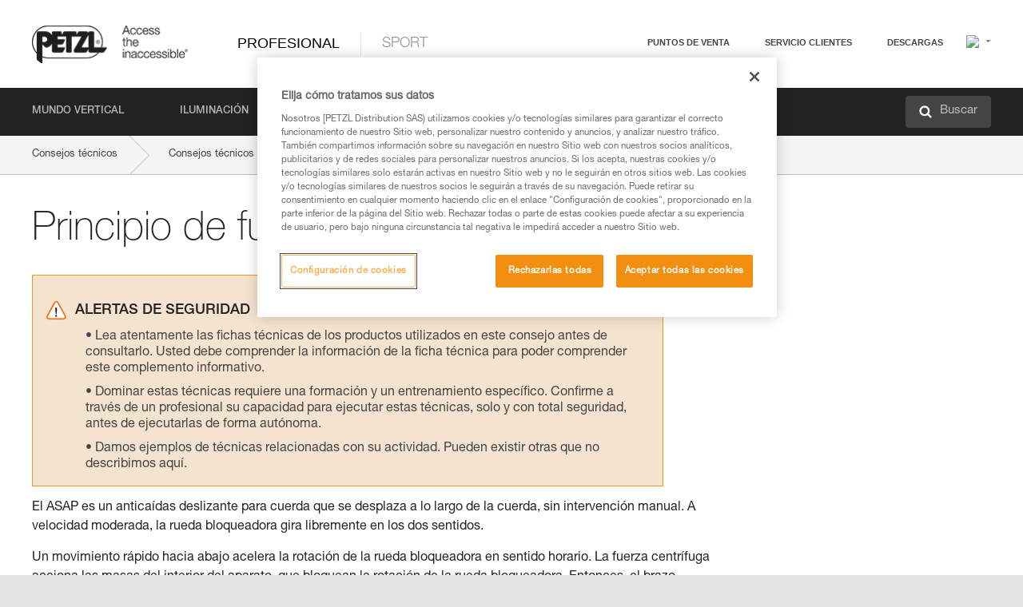

--- FILE ---
content_type: text/html;charset=UTF-8
request_url: https://www.petzl.com/ES/es/Profesional/Principio-de-funcionamiento?ProductName=ASAP-AXIS-11-mm
body_size: 60916
content:

<!DOCTYPE HTML>

    
    <html class="" lang="es-es" translate="yes">

    <head>
<script src="/static/111213/js/perf/stub.js" type="text/javascript"></script><script src="/faces/a4j/g/3_3_3.Finalorg.ajax4jsf.javascript.AjaxScript?rel=1768675031000" type="text/javascript"></script><script src="/jslibrary/1637251311258/sfdc/VFRemote.js" type="text/javascript"></script><script src="/jslibrary/1752551382258/ui-sfdc-javascript-impl/SfdcCore.js" type="text/javascript"></script><script src="/jslibrary/1746634855258/sfdc/IframeThirdPartyContextLogging.js" type="text/javascript"></script><script src="/static/111213/js/picklist4.js" type="text/javascript"></script><script src="/jslibrary/1686615502258/sfdc/VFState.js" type="text/javascript"></script><script src="/jslibrary/1647410351258/sfdc/NetworkTracking.js" type="text/javascript"></script><script>try{ NetworkTracking.init('/_ui/networks/tracking/NetworkTrackingServlet', 'network', '066w0000000IVNR'); }catch(x){}try{ NetworkTracking.logPageView();}catch(x){}</script><script>(function(UITheme) {
    UITheme.getUITheme = function() { 
        return UserContext.uiTheme;
    };
}(window.UITheme = window.UITheme || {}));</script><script type="text/javascript">
Visualforce.remoting.Manager.add(new $VFRM.RemotingProviderImpl({"vf":{"vid":"066w0000000IVNR","xhr":false,"dev":false,"tst":false,"dbg":false,"tm":1768809043649,"ovrprm":false},"actions":{"B2C_Web_Login_Utils":{"ms":[{"name":"portalUserLogin","len":4,"ns":"","ver":34.0,"csrf":"VmpFPSxNakF5Tmkwd01TMHlNbFF3TnpvMU1EbzBNeTQyTkRsYSxOdE5NdWQ2R3Z0cFZVN25tWlcwWVQ3dmNGSWQ0QmJVbWwxQ1UxNzNiUDFNPSxaVEl4TVRjMw==","authorization":"[base64].Q2lOQ01rTmZWMlZpWDB4dloybHVYMVYwYVd4ekxuQnZjblJoYkZWelpYSk1iMmRwYmc9PQ==.34kPea89M2xo3hNjaHxXMgnwAcZrCKMwyQXBMnRRObw="},{"name":"portalUserLoginWithCountry","len":5,"ns":"","ver":34.0,"csrf":"VmpFPSxNakF5Tmkwd01TMHlNbFF3TnpvMU1EbzBNeTQyTlRKYSxGekNjM0xjQ2R3QTVtQ1FWTXZGZ1Q1Vjc5YVVUNXNMSXdjakVPUkh2aDc4PSxZbVJoWVdVeQ==","authorization":"[base64].Q2k1Q01rTmZWMlZpWDB4dloybHVYMVYwYVd4ekxuQnZjblJoYkZWelpYSk1iMmRwYmxkcGRHaERiM1Z1ZEhKNQ==.vYpieFVGsK5OKAPrcw3V5EXvxZaZ7l9M0OzbYDhDs30="},{"name":"verifyCaptcha","len":1,"ns":"","ver":34.0,"csrf":"VmpFPSxNakF5Tmkwd01TMHlNbFF3TnpvMU1EbzBNeTQyTlRSYSxMeGI4bmpZbTBEN2F1TGFDVWJUX2RrS3JqMjlmemVadDdZSFpvQ0RyYVhnPSxZV0poTm1aag==","authorization":"[base64].Q2lGQ01rTmZWMlZpWDB4dloybHVYMVYwYVd4ekxuWmxjbWxtZVVOaGNIUmphR0U9.SdmWUVZepiyKPjMArGvox5ZB_Wwf8WeXN3101Py-x2A="}],"prm":1},"Web_PetzlGroupLinks_Ctrl":{"ms":[{"name":"getOtherSites","len":2,"ns":"","ver":46.0,"csrf":"VmpFPSxNakF5Tmkwd01TMHlNbFF3TnpvMU1EbzBNeTQyTlRaYSxCQU1WTGlUaUxzalF4ekV6M3RmMU5jbFNOanhwaklKUnl3aU5sV0NSNTNFPSxaak0zWVdJeg==","authorization":"[base64].Q2laWFpXSmZVR1YwZW14SGNtOTFjRXhwYm10elgwTjBjbXd1WjJWMFQzUm9aWEpUYVhSbGN3PT0=.r9mEdYiUunCiloONHt6qmp7Y2SF6p0oRAbCZBeeRxmA="}],"prm":1},"Web_SlideIn_Ctrl":{"ms":[{"name":"getSlideInAnim","len":3,"ns":"","ver":58.0,"csrf":"VmpFPSxNakF5Tmkwd01TMHlNbFF3TnpvMU1EbzBNeTQyTlRkYSxxUzI4b21BSkozV1llOU50NlR6ZXhRR3ZBeHJBbXVmWVFrUzYxY0MwSmxrPSxaR0pqTkdFeg==","authorization":"[base64].Q2g5WFpXSmZVMnhwWkdWSmJsOURkSEpzTG1kbGRGTnNhV1JsU1c1QmJtbHQ=.83MgqFDJ7Xgeyf2fPA1ym7Nst1n4eSTWp_2330oBp0I="}],"prm":1},"Web_SocialNetworksList_Ctrl":{"ms":[{"name":"getSocialNetworks","len":0,"ns":"","ver":46.0,"csrf":"VmpFPSxNakF5Tmkwd01TMHlNbFF3TnpvMU1EbzBNeTQyTlRoYSxFT1FDOGRRNHV5dEY4ZWJ1RVk2QWRQV181bTc5MDd5ekRod0JJVTdiUGk4PSxNMk0wTWpRMA==","authorization":"[base64].Q2kxWFpXSmZVMjlqYVdGc1RtVjBkMjl5YTNOTWFYTjBYME4wY213dVoyVjBVMjlqYVdGc1RtVjBkMjl5YTNNPQ==.wZSUdCs818vUSAxSDh413XFnYb5dR3zp7I3RH7V4Mt0="}],"prm":1},"Web_Template":{"ms":[{"name":"redirectToHome","len":0,"ns":"","ver":51.0,"csrf":"VmpFPSxNakF5Tmkwd01TMHlNbFF3TnpvMU1EbzBNeTQyTlRsYSxfVnlqaXJmemtkNzRzbWVRYmxweWQyNXVHRzB1TG5YWjhSRmJqR05FLVM4PSxORGRpT0dWaw==","authorization":"[base64].Q2h0WFpXSmZWR1Z0Y0d4aGRHVXVjbVZrYVhKbFkzUlViMGh2YldVPQ==.q2m8zx-VAvm_y6sgHKupvMu746ousNEK3e5-wNhw9UM="}],"prm":0}},"service":"apexremote"}));
</script><meta HTTP-EQUIV="PRAGMA" CONTENT="NO-CACHE" />
<meta HTTP-EQUIV="Expires" content="Mon, 01 Jan 1990 12:00:00 GMT" />



        <style>
            input[type="button"], input[type="submit"],
            input[type="text"] {
                appearance: none;
                -webkit-appearance: none; /* Safari and Chrome */
                -moz-appearance: none; /* Firefox */
            }

            .Btn-diy:not(.inline-button){
                margin-top: 30px;
            }

            .tabs--diy li.is-active a {
                border-bottom: 2px solid #aed73c !important;
            }

            .tag--diy {
                background-color: #aed73c !important;
                color: #FFF !important;
            }

            .radioElementHeight {
                height: auto !important;
            }
        </style>

        
        <link href="/resource/1756816274000/Petzl_Front/static/img/favicon/apple-touch-icon.png" rel="apple-touch-icon" sizes="180x180" />
        <link href="/resource/1756816274000/Petzl_Front/static/img/favicon/favicon-32x32.png" rel="icon" sizes="32x32" type="image/png" />
        <link href="/resource/1756816274000/Petzl_Front/static/img/favicon/favicon-16x16.png" rel="icon" sizes="16x16" type="image/png" />
        <link href="/resource/1756816274000/Petzl_Front/static/img/favicon/site.webmanifest" rel="manifest" />
        <link color="#5bbad5" href="/resource/1756816274000/Petzl_Front/static/img/favicon/safari-pinned-tab.svg?orgId=00D20000000HrHq" rel="mask-icon" />
        <meta content="#ffffff" name="msapplication-TileColor" />
        <meta content="#ffffff" name="theme-color" />    
        

        <meta charset="utf-8" />
        <meta content="IE=edge,chrome=1" http-equiv="X-UA-Compatible" />
        <meta content="width=device-width, initial-scale=1, maximum-scale=1, user-scalable=no" name="viewport" />

        <meta name="author" />
            <link href="https://m.petzl.com/ES/es/Profesional/Principio-de-funcionamiento?ProductName=ASAP-AXIS-11-mm" media="only screen and (max-width: 640px)" rel="alternate" />

        <meta content="width=device-width" name="viewport" />
        <meta content="561283053,680261019,100000755603222,740898295" property="fb:admins" />
        <meta content="26678879891" property="fb:pages" /><span id="j_id0:j_id1:j_id9">
            <link href="/resource/1756816274000/Petzl_Front/css/common.css" rel="stylesheet" /></span>

        <link href="/resource/1756816274000/Petzl_Front/css/header.css" rel="stylesheet" />

        <style type="text/css">

            .inlineblock, .ib {
                display: -moz-inline-stack;
                display: inline-block;
                vertical-align: middle;
            }

            a.Btn {
                cursor: pointer;
            }

            .inlineblock, .ib {
                display: -moz-inline-stack;
                display: inline-block;
                vertical-align: middle;
            }

            /* .colorbox, #colorbox {
                background: transparent !important;
            } */

            .newsOverview {
                width: 22.4% !important;
            }

            .newsContainer {
                padding-left: 10px;
            }

            .Btn.disabled {
                opacity: 0.5;
                background-color: #d0d0d0 !important;
            }
        </style>
        <link href="/resource/1756816274000/Petzl_Front/css/footer.css" rel="stylesheet" />
        <link href="/resource/1756816274000/Petzl_Front/fontface.css" rel="stylesheet" />
        <script src="/resource/1756816274000/Petzl_Front/js/libs/jquery.js" type="text/javascript"></script>
        <script src="/resource/1756816274000/Petzl_Front/js/libs/jquery.touchr.js" type="text/javascript"></script>
        <script src="/resource/1756816274000/Petzl_Front/js/libs/jquery.easing.js" type="text/javascript"></script>
        <script src="/resource/1756816274000/Petzl_Front/js/libs/jquery.sticky.js" type="text/javascript"></script>
        <script src="/resource/1756816274000/Petzl_Front/js/libs/modernizr.js" type="text/javascript"></script>
        <script src="/resource/1756816274000/Petzl_Front/js/libs/html5shiv.js" type="text/javascript"></script>
        <script src="/resource/1756816274000/Petzl_Front/js-custom/public/jquery.cookie.js" type="text/javascript"></script>
        <script src="/resource/1756816274000/Petzl_Front/js-custom/login.js" type="text/javascript"></script>

        <link href="" id="mobileString" style="display:none;" />
        <link href="https://m.petzl.com" id="mobileDomain" style="display:none;" />
        <link href="https://www.petzl.com" id="siteDomain" style="display:none;" />
        <link href="https://www.petzl.com" id="sitedomain_b2c" style="display:none;" />
        <link href="" id="b2cServerDomainPrefix" style="display:none;" />
        <link data-value="[FR-CA, EN-DK, EN-NO, EN-FI, EN-SE, ES-PT, EN-PT, FR-CH, DE-CH, IT-CH, DE-AT, EN-GB, FR-BE, EN-BE, EN-NL, EN-LU, FR-LU, DE, DE-DE, EN, EN-CA, EN-US, ES, ES-ES, FR, FR-FR, IT, IT-IT]" id="countryLanguageList" style="display:none;" />
        <link data-value="[CA/en, DK/en, NO/en, FI/en, SE/en, PT/es, CH/fr, AT/de, GB/en, BE/fr, NL/en, LU/fr, INT/en, DE/de, US/en, ES/es, FR/fr, IT/it]" id="defaultCountryLanguageList" style="display:none;" />
        <link data-value="[CA, DK, NO, FI, SE, PT, CH, AT, GB, BE, NL, LU, INT, DE, US, ES, FR, IT]" id="countryCodeSet" style="display:none;" />
        <link href="false" id="isMobile" />

        <script>

            // OneTrust: avoid "initGmaps is not a function" error
            // on the pages other than DealerLocatorAdv
            window.initGmaps = window.initGmaps || function() { };

            //Variables
            var emailPattern = /^([a-zA-Z0-9_\-\.\+]+)@([a-zA-Z0-9_\-\.]+)\.[a-zA-Z0-9\-]{2,}$/;

            //Labels
            var b2c_login_label = "login";
            var b2c_checkout_label = "checkout";

            //Validation titles
            //Emails
            var v_message_email_required = "Email mandatory";
            var v_message_email = "Invalid email";

            var v_message_email_confirm_required = "Email confirm mandatory";
            var v_message_email_equal = "Email don't match";

            var v_message_email_unknown = "Unknown email";

            //Passwords
            var v_message_password_required = "Password mandatory";
            var v_message_password = "Password don't match security rules";
            var v_message_password_invalid = "Invalid password";

            var v_message_password_confirm_required = "Password confirm mandatory";
            var v_message_password_equal = "Password don't match";

            //Sates
            var v_message_state_required = "State mandatory";

            //Activites
            var v_message_activities_required = "Activities are mandatory";

            //Address
            var v_message_first_name_required = "First name mandatory";
            var v_message_last_name_required = "Last name mandatory";
            var v_message_phone_required = "Phone mandatory";
            var v_message_address_required = "Address mandatory";
            var v_message_city_required = "City mandatory";
            var v_message_zip_required = "Zip mandatory";
            var v_message_zip_invalid = "zip code must be 5 numeric characters";

            //Payment
            var v_message_card_number_required = "Credit card number is mandatory";
            var v_message_card_number_invalid = "Please enter a valid card number";
            var v_message_card_security_code_invalid =  "Please enter a valid security code";
            var v_message_card_expiration_invalid = "Please enter a valid expiration date";

            //Company
            var v_message_company_required = "Company required";

            // Title
            var v_message_title_required = "Title required";

            function initValidationMessages(){

                //State
                $('.stateSelector .inputText_errorLabel').html(v_message_state_required);

                //Activities
                $('.ActivityWrapper_errorLabel').html(v_message_activities_required);

                //Notify me popin
                var $notifyme = $('.popin.popinNotifyMe');
                if ($notifyme.length > 0){
                    $notifyme.find('input#Firstname').parent().next('[class*=errorLabel]').html(v_message_first_name_required);
                    $notifyme.find('input#LastName').parent().next('[class*=errorLabel]').html(v_message_last_name_required);
                    $notifyme.find('input#Email').parent().next('[class*=errorLabel]').html(v_message_email_required);
                }

                //Header login / notifyme login
                if (window.loginCTRL) {

                    var sessionRedirectHandler = loginCTRL.sessionRedirectHandler;

                    loginCTRL.sessionRedirectHandler = function(data, status){
                        if (!data) {
                            var form = document.getElementById('LogOrNot');
                            form.querySelector('#panelErrorMessage > .InputText_errorLabel:first-child').style.display = 'block';

                            var inputs = form.querySelectorAll('.InputContainer_input');
                            var i = inputs.length;
                            while (--i >= 0) {
                                var inp = inputs[i];
                                inp.classList.add('InputText-error');
                                inp.nextElementSibling.innerText = '';
                            }
                            return;
                        }

                        sessionRedirectHandler(data, status);
                    };

                    // loginCTRL.errorHandler = function () {
                    window.loginFormValidation = function () {
                        var valid = true;

                        var emailError = null;

                        var $inputEmail = $('#loginEmail');
                        var $labelEmail = $inputEmail.parent().next('.InputText_errorLabel');

                        var $inputPwd = $('#loginPwd');
                        var $labelPwd = $inputPwd.parent().next('.InputText_errorLabel');

                        // Empty email
                        if (!$inputEmail.val()) emailError = v_message_email; // You can replace to v_message_email_required

                        // Invalid email
                        if (!emailError && !emailPattern.test($inputEmail.val())) emailError = v_message_email;

                        if (emailError != null) {
                            $inputEmail.parent().addClass('InputText-error');
                            $labelEmail.html(emailError).show();
                        }
                        else {
                            $inputEmail.parent().removeClass('InputText-error');
                            $labelEmail.hide();
                        }

                        //Empty password
                        if (!$inputPwd.val()) {
                            $inputPwd.parent().addClass('InputText-error');
                            $labelPwd.html(v_message_password_invalid).show();
                            valid = false;
                        }
                        else {
                            $inputPwd.parent().removeClass('InputText-error');
                            $labelPwd.hide();
                        }

                        valid = valid && !emailError;

                        return valid;
                    }
                }

                //All address forms / payment form
                if (typeof $.validator != 'undefined'){

                    // HK: 04/05/2017
                    $.validator.addMethod('required', function (value, element) {
                        return /[\w\d]+/gi.test(value);
                    });

                    setTimeout(function(){

                        var performSpecialValidationsOld = window.performSpecialValidations;

                        window.performSpecialValidations = function(validateWhat){
                            var isValid = typeof performSpecialValidationsOld == 'function' ?  performSpecialValidationsOld(validateWhat) : true;
                            setTimeout(function(){
                                if(window.validator && window.validator.numberOfInvalids()){
                                    $('.InputContainer_input.InputText-error:visible').first().find('input')
                                            .add($('.PaymentWrapper .InputText_errorLabel:visible').first().prev().find('input'))
                                            .first()
                                            .focus();
                                }
                            }, 100);
                            return isValid;
                        };

                        $.validator.messages.required = '\u2000';
                        $.validator.messages.equal = '\u2001';
                        $.validator.messages.password = '\u2002';
                        $.validator.messages.email = '\u2003';
                        $.validator.messages.email2 = '\u2003';
                        $.validator.messages.minlength = '\u2004';
                        $.validator.messages.zip = '\u2005';

                        var $validator = window.validator;
                        if (!$validator) return;

                        var func = $validator.settings.highlight;
                        if (!func) return;

                        $validator.settings.highlight = function(element, errorClass, validClass){

                            func(element, errorClass, validClass);

                            $(element).parent()
                                    .next('label')
                                    .css('visibility', 'hidden');

                            setTimeout(function(){

                                var $errorLabel = $(element).parent().siblings('label.InputText_errorLabel').first();
                                if ($errorLabel.length == 0)
                                    $errorLabel = $(element).parent().parent().siblings('label.InputText_errorLabel:contains("\u2000")');

                                var id = $(element).attr('id') || $(element).attr('class');
                                id = !id ? '' : id.toLowerCase();

                                //Email
                                if (id.indexOf('email') >= 0 && id.indexOf('confirm') >= 0 && $errorLabel.html() == '\u2000')
                                    $errorLabel.html(v_message_email_confirm_required);
                                else if (id.indexOf('email') >= 0 && $errorLabel.html() == '\u2000')
                                    $errorLabel.html(v_message_email_required);
                                else if (id.indexOf('email') >= 0 && $errorLabel.html() == '\u2001')
                                    $errorLabel.html(v_message_email_equal);
                                else if (id.indexOf('email') >= 0 && $errorLabel.html() == '\u2003')
                                    $errorLabel.html(v_message_email);

                                //Password
                                if (id.indexOf('password') >= 0 && id.indexOf('confirm') >= 0 && $errorLabel.html() == '\u2000')
                                    $errorLabel.html(v_message_password_confirm_required);
                                else if (id.indexOf('password') >= 0 && $errorLabel.html() == '\u2000')
                                    $errorLabel.html(v_message_password_required);
                                else if (id.indexOf('password') >= 0 && $errorLabel.html() == '\u2001')
                                    $errorLabel.html(v_message_password_equal);
                                else if (id.indexOf('password') >= 0 && $errorLabel.html() == '\u2004')
                                    $errorLabel.html(v_message_password_invalid);
                                else if (id.indexOf('password') >= 0 && $errorLabel.html() == '\u2002')
                                    $errorLabel.html(v_message_password);


                                //Address
                                if (id.indexOf('firstname') >= 0 && $errorLabel.html() == '\u2000')
                                    $errorLabel.html(v_message_first_name_required);
                                else if (id.indexOf('lastname') >= 0 && $errorLabel.html() == '\u2000')
                                    $errorLabel.html(v_message_last_name_required);
                                else if (id.indexOf('phone') >= 0 && $errorLabel.html() == '\u2000')
                                    $errorLabel.html(v_message_phone_required);
                                else if (id.indexOf('address') >= 0 && $errorLabel.html() == '\u2000')
                                    $errorLabel.html(v_message_address_required);
                                else if (id.indexOf('address') >= 0 && $errorLabel.html() == '\u2000')
                                    $errorLabel.html(v_message_address_required);
                                else if (id.indexOf('city') >= 0 && $errorLabel.html() == '\u2000')
                                    $errorLabel.html(v_message_city_required);
                                else if (id.indexOf('zip') >= 0 && $errorLabel.html() == '\u2000')
                                    $errorLabel.html(v_message_zip_required);
                                else if (id.indexOf('zip') >= 0 && $errorLabel.html() == '\u2005')
                                    $errorLabel.html(v_message_zip_invalid);

                                //Company
                                if (id.indexOf('company') >= 0 && $errorLabel.html() == '\u2000')
                                    $errorLabel.html(v_message_company_required);

                                //Title
                                if (id.indexOf('persontitle') >= 0 && $errorLabel.html() == '\u2000')
                                    $errorLabel.html(v_message_title_required);


                                //Credit card
                                if (id.indexOf('card-number') >= 0 && $errorLabel.html() == '\u2000')
                                    $errorLabel.html(v_message_card_number_required);

                                $errorLabel.css('visibility', 'visible');

                            }, 150);
                        }
                    }, 50);
                }
            }

            $(function(){

                initValidationMessages();
                // PCI
                window.cartQnt = {};

                $('.InputText input[type=text],input[data-input]').bind('keypress', function (event) {
                    var regex = new RegExp(/^['\u00C0-\u017F\w\d\s_\-@\.,;\+&*#]+$/gi);
                    var key = String.fromCharCode(event.keyCode ? event.keyCode : event.which);
                    if (!regex.test(key) && event.charCode) {
                        event.preventDefault();
                        event.stopImmediatePropagation();
                        return false;
                    }
                }).bind('paste', function(e){
                    e.stopPropagation();
                    e.preventDefault();
                    var value = (e.originalEvent || e).clipboardData.getData('text/plain');
                    var regex = new RegExp(/[^'\u00C0-\u017F\w\d\s_\-@\.,;\+&*#]/gi);
                    $(this).val(value.replace(regex, ''));
                    if ($(this).is('.searchInput'))
                        searchEvent();
                });

                $('h1,h2,h3,h4,h5,h6,a').each(function(){
                    $(this).html($(this).html().replace(/([^>])®/g,"$1<sup>®</sup>"));
                });

            });
        </script>

            <title>Principio de funcionamiento - Petzl Espa&ntilde;a</title>

            <link href="/resource/1756816274000/Petzl_Front/css/content-page.css" rel="stylesheet" />
            <link href="/resource/1756816274000/Petzl_Front/css/technicalcontent.css" rel="stylesheet" />
            <link href="/resource/1767713152000/Petzl_Front_Tech_content/Petzl_Front_Tech_Content.css" rel="stylesheet" />
                <link href="https://www.petzl.com/IT/it/Professionale/Principio-di-funzionamento" hreflang="it-it" rel="alternate" />
                <link href="https://www.petzl.com/CH/it/Professionale/Principio-di-funzionamento" hreflang="it-ch" rel="alternate" />
                <link href="https://www.petzl.com/LU/fr/Professionnel/Principe-de-fonctionnement" hreflang="fr-lu" rel="alternate" />
                <link href="https://www.petzl.com/FR/fr/Professionnel/Principe-de-fonctionnement" hreflang="fr-fr" rel="alternate" />
                <link href="https://www.petzl.com/CH/fr/Professionnel/Principe-de-fonctionnement" hreflang="fr-ch" rel="alternate" />
                <link href="https://www.petzl.com/CA/fr/Professionnel/Principe-de-fonctionnement" hreflang="fr-ca" rel="alternate" />
                <link href="https://www.petzl.com/BE/fr/Professionnel/Principe-de-fonctionnement" hreflang="fr-be" rel="alternate" />
                <link href="https://www.petzl.com/PT/es/Profesional/Principio-de-funcionamiento" hreflang="es-pt" rel="alternate" />
                <link href="https://www.petzl.com/ES/es/Profesional/Principio-de-funcionamiento" hreflang="es-es" rel="alternate" />
                <link href="https://www.petzl.com/US/en/Professional/Working-principle" hreflang="en-us" rel="alternate" />
                <link href="https://www.petzl.com/SE/en/Professional/Working-principle" hreflang="en-se" rel="alternate" />
                <link href="https://www.petzl.com/PT/en/Professional/Working-principle" hreflang="en-pt" rel="alternate" />
                <link href="https://www.petzl.com/NO/en/Professional/Working-principle" hreflang="en-no" rel="alternate" />
                <link href="https://www.petzl.com/NL/en/Professional/Working-principle" hreflang="en-nl" rel="alternate" />
                <link href="https://www.petzl.com/LU/en/Professional/Working-principle" hreflang="en-lu" rel="alternate" />
                <link href="https://www.petzl.com/GB/en/Professional/Working-principle" hreflang="en-gb" rel="alternate" />
                <link href="https://www.petzl.com/FI/en/Professional/Working-principle" hreflang="en-fi" rel="alternate" />
                <link href="https://www.petzl.com/DK/en/Professional/Working-principle" hreflang="en-dk" rel="alternate" />
                <link href="https://www.petzl.com/CA/en/Professional/Working-principle" hreflang="en-ca" rel="alternate" />
                <link href="https://www.petzl.com/BE/en/Professional/Working-principle" hreflang="en-be" rel="alternate" />
                <link href="https://www.petzl.com/DE/de/Professional/Funktionsprinzip" hreflang="de-de" rel="alternate" />
                <link href="https://www.petzl.com/CH/de/Professional/Funktionsprinzip" hreflang="de-ch" rel="alternate" />
                <link href="https://www.petzl.com/AT/de/Professional/Funktionsprinzip" hreflang="de-at" rel="alternate" />
                <link href="https://www.petzl.com/INT/it/Professionale/Principio-di-funzionamento" hreflang="it" rel="alternate" />
                <link href="https://www.petzl.com/INT/fr/Professionnel/Principe-de-fonctionnement" hreflang="fr" rel="alternate" />
                <link href="https://www.petzl.com/INT/es/Profesional/Principio-de-funcionamiento" hreflang="es" rel="alternate" />
                <link href="https://www.petzl.com/INT/en/Professional/Working-principle" hreflang="en" rel="alternate" />
                <link href="https://www.petzl.com/INT/de/Professional/Funktionsprinzip" hreflang="de" rel="alternate" />

            <link href="https://www.petzl.com/INT/en/Professional/Working-principle" hreflang="x-default" rel="alternate" />

    <script>
        window.dataLayer = window.dataLayer || [];
        window.dataLayer.push({'PageType': 'TechnicalContent','Template': 'Desktop','Univers': 'Professional','Langue': 'es'});
    </script><span id="j_id0:j_id1:j_id22">

 <script>
  
  var _gaq = _gaq || [];
   _gaq.push(['_setAccount', 'UA-2666151-17']);

 </script></span>

        
        <script>
            (function(w,d,s,l,i){w[l]=w[l]||[];w[l].push({'gtm.start':
                    new Date().getTime(),event:'gtm.js'});var f=d.getElementsByTagName(s)[0],
                    j=d.createElement(s),dl=l!='dataLayer'?'&l='+l:'';j.async=true;j.src=
                    '//www.googletagmanager.com/gtm.js?id='+i+dl;f.parentNode.insertBefore(j,f);
            })(window,document,'script','dataLayer','GTM-MWKBJV');
        </script>
    </head>

    <body>
<form id="j_id0:j_id1:j_id32" name="j_id0:j_id1:j_id32" method="post" action="/Web_TechnicalContent" enctype="application/x-www-form-urlencoded">
<input type="hidden" name="j_id0:j_id1:j_id32" value="j_id0:j_id1:j_id32" />
<script id="j_id0:j_id1:j_id32:j_id33" type="text/javascript">refreshAccountPopin=function(){A4J.AJAX.Submit('j_id0:j_id1:j_id32',null,{'similarityGroupingId':'j_id0:j_id1:j_id32:j_id33','parameters':{'j_id0:j_id1:j_id32:j_id33':'j_id0:j_id1:j_id32:j_id33'} } )};
</script><div id="j_id0:j_id1:j_id32:j_id233"></div>
</form><span id="ajax-view-state-page-container" style="display: none"><span id="ajax-view-state" style="display: none"><input type="hidden"  id="com.salesforce.visualforce.ViewState" name="com.salesforce.visualforce.ViewState" value="i:AAAAWXsidCI6IjAwRDIwMDAwMDAwSHJIcSIsInYiOiIwMkcxcjAwMDAwMEpsQ1oiLCJhIjoidmZlbmNyeXB0aW9ua2V5IiwidSI6IjAwNXcwMDAwMDA0bHlqbSJ9H5ZUOjNrYFPeQzRqQOXIEaGmo5pZu2vzD8j/JwAAAZvVPBatHeyNcAE4WtzNixewHQBQmQCbMqAff0XQs4LMkdxT8cv0N6KdeZzi4ZaBPXP7Vm75pQ4T9Ew3OYfeXejYwf/[base64]/fWHzQ0C/nVvoimLeO0lwhWbHsqMK+txCavaIo5t0KN45Qylgn30154/z7enLre0gR4x6jniTB1gd8xAkkYNk7+Nvh8YFkrcYBW1xJ7zYIe2sGGdKlRDj4Lw5VDY9mdHh43qOWtGX/fWaOuTDaZ2ikC5E9Z0jBvC53/BL1cdxGA95Ml0JTTrWeGCUnz4ugQJ++jRrsu38penTdBHF6OGEbH/QDv15YMrh/HTecI9D4R8M5I7jARQ4bOGtxVLnmYe+f3375RjIQTjssj1EF/CcO5jRq5yOupS8Q+bgSIZpETdstN21e5AMDmZy2VrUrU7cAcQz9KR7Gd75XrimCWlMtAsKQpwMhZFo9kLC7yTJ4e/1WuhSwrxzeIJ3xe6zurjRfqPi5iCz7ZBKLUHQo2oWoIG+jDJ3SB+CtOR+mb2M/zK5EJhSYCPmG/xJAEaZ2DNZxLp1FoCkDFqGG1ZmCmNng3kxrJ/ZuCdf6gg3PzJRNtz15Hli6NqOIcpkgJGtYttzkrVcz78XHecBIeIqAtoy2vSNg6vL3vW+nWFK4DJk0Qc3SXPNyXAguGnPcf4hF6q/+9+/BAn6pm+vJwzOoYADDEW/CAkTxE9HAe8LrFiYCBFr3sVPjwRMRSVL9QcHvp/yZd8JNbwlL+3OoCU+DTMlO2EwU+vHef1i8cV8/IDfzb0EuxgMvQxmu4K6yp0VCLKHhCBSRQJ1B53BcYCeGLdtb/7tYZ9g184Y7Zf7IwZb9hxA2sc62YYO/VFfQ9XjKfQ1BVq8g3FNeFwpf9L1s8v368Xb2YqBjIMeORvvgSm+fKifa9mYmW0G65RJ48hm+QWjR7WWbDBNXgfE3doyYYC2WPX6sa4+uLen9Ql+7DoIsDE0V3a2sYKop8MXvzduAUPJRmvgj0028cfUNlpePSsMOk0eJDHzEiC3jua7Ecibdq8HEpk/FOy3bJXMMJjmRTaXiF9FgSWlGoQ/lFomSpl2MjjmR4YJfdfXIdoxTT6ExAMEXA6NwlNbIFM01Yk3oH3aNtz4zD5Ur7nD9kGiltcK7OC1ueNgifWEaOfZ8/vddJt+1xDSHWszh2An/hLFn0NNVcVLE13c9hG722VqjxYN52ZOHCvhU+IyuLlnrU8pORdKJhEZ3ClmB3E4fY3jI1BjyQ+9cx2JUF1CnUX6fEkBnpq+KfCSJqW+exiC7h2eijtB+qhQyltmVVInRwL45EaK0ou/yMuS+jnOT0uGl/qnLdFKXkfGRyd0ReQKfaIy/UJJSseXa5FOZgGz7So1RgzpL9opOHS3pMCsN1MwAWPAO2SmVaS61DFr6W7QT1DsNm7JdHWuisVOXYaasxWKIIV1geziBLEesGgYd2fH36kGsv0opSUcmD9VEq8Pr732j9vWwWNs9HHiseSQB49Tew9uCU0oH5WpSMoMX4DuiK60WkVtX1f/eoqNMMVleBxAR5763sHT3xuvWZED0UtPc7Bw55gdMqTqx0UUcB8TGcfwlAfxzbWbpjUo8Pi6ajmJ3wuGypw+/UhwiHuDVdhkaixb1xnv6VnnA6T5iwohm/jC77u46Cm6OWO0hsmOzTN0bgmcvgKWDfARnOGtcaOby2tJr654uPxiR1nUXVo6yHMra8x7kQsg2tQ3tDjzTHragifcOhOx3H4rQ5qpsLV04Hy/HXarX/vL+XdJe8M/A2mhcBnb9MSUOuwjPYHeQUg1nk+eZwxytqlyG7SAhDMGbTOBAgmLG/bPxXJxs5vqajEHEcXL2QU7aEz0HxKTDiWS4de86BB9QGzLdyXoMTxWRacACzPCQ22pdLO01X+w7B6ftDu0I1gepy33u2W7AU5WoXT2UrTScOwVa2vZWeaNWmqOV0Q4x3AP3jJT8ZQAjj+ENoG7Y+AmLrA6RM3jHQCnVc3tS4mp3AaDxVQfmAcGh+CPFhrDIoUgz/q5W5scWFvC7Zb785X2D4OMNf2KDaehhIdZr6t7yoqlJQRIgmMQJZebTYQx48/Q4RpSqGxDb8n+jv0Z+t2B8LSx8VySJkHTdctqTEPb5yst5pzpRYR4WbVmGrYT6vzrsAAADLodp96plArKseLK1XYDTRbtjGrs2/[base64]/Z1084pUOjMDMMPXxKv9jHhb4JkuPk+2q7bgWRzyJgHeM/Rs/3HrhDWRtCYu9chyw/ARbvEmEqVB/HTCT3dL+r+MuRE3IPaVX+qy+2GYd69KtlS8dsb7Da1omWcn5CTORBK3X/iox7Bfvv931K1lIAv8rQy0sD65k+d/SHdGrgHi9rm1yVP+ssPmVtqKNfEuh1GQUExmStifJoCazCv71v65VjbBZHvoFqPuvak4sUshWkCxMq8fAkYWXXtEGVapCKfwS240zliJ5tw0vLE6G5f3Lop7+M3BTv0SZ7VFXm6AocMFQ10/2KducKuhuVD7dYqXQIl9bx7IKjnCceBTiX+v69g51zUiCKWggtJnA1TQoZnWGVvap09cfg3C788Yl7V6Jq/oESWMt1A0WzV7uPNMNVzOF2ZKI9qITOf0nq2HIUA23+eYQC9H+MIOG7epJ+pJlSgqNAL6yfQh/YpCrt3syDoNxYpCyJ4WWmNOMIdv5zbfjYQWxCS5/OdSYag+TxC6H7tTKD497zM0w2dDE1Exm7VEWK1w/J96GHYn7m27XwKIwPPpUBzaiXZ7tUczmWhJM8vY5+Ze0QPXDNq0epZyj3vA46FoECWX99EJz1zyx3tppkDwk6ZZlhXM4DJYQ0gxvLSIzcH9h/AamFsf+Nbix4xLsuAGVZZXQo+HUx1qcAZVdM4U/wKVrCHZeZHrbe90Hdk46ODl3qkeMGVVGtqbODlo7u3ym1FvOpbrv/vNQxGGU6iisaIAl8427A3nmTfHi2Mu0BK9YAPwz9QuWmXLLxvycOLkxaaN6sgE7ljMDFaSh4tjTLXF88HlseRralYQth2v/RWQ3rsqpJg3smABcvJgYojfGBobPx7onRBUq2yC0+rRSYK4rdvN00aZezLBEQ7c+rNDzy99DlrTfnTDkMl4Cho/Bd5m+ylDfBXkGanNyYJibqwQn48cPrtjxPD10X2m/5tlxi8/0idwHpzS8mV7cIqT02inbiimopmVOe8EnG8qWvPlqDl5qTRgjkpFIatfkIOMc+Ha/lmK+WfAnrlXRamcW+chp/ukiIe44cVB176Pgxi7IoCFXziguolUWJaucIikiTg6Arfj3CV5PgqgIn2mtzt3CATjY0sM4FSOpCaQmhzZXRNGTI4CwAkMkbNeyEWcnEw79NmmD9yBWokgwxVl8pi69THPzlFezqTSQhrWjPdPXUYvFra4/QlKTl8C/MWzJM6v0cFXhKeYjOO6HtuPyCNwUzDDJIA4b0+gB5eSoajuqkmCD03fosm57rajzdpO8hXCQuJS/BkUFBV7m6lmBH+pC/V3buANpfJxEVemt7ysQWXv/fCMKJl9a5omAGwVC3WK3aYTNqwnQnNYIO8zc4eCwG0HgOkgZKkr9aZc/3Pkaj/UcbMnT123/Yvr+Wd859qTQTfJqYuf+A27sMT4tEDblJ5f/857qUSkuzFV42aIglVGkN3hpCDFY+oQIs9uroQct3nwQILxpmxmm7TSvjV666cyVIb3XTXF5uptuaZqtwg/+qFpm4xqKylkrwl8i/4TJcVjUdrIP0Iy+b1UC7nNhEz/wEg7F8kkizqFwkWK3QutNAt3Clm4MsHyZgsVnDKIHqzAXxdhfsQjkmdExrjvcguC9IRrnJ0geoAW2l0wlM0wNkMEzefLNQplHTScsRh6dBIv/JAUZtyNbCOUqH1ljsuzyi0zpOtpkYZcwJoJPxXaAy4nGPWycXRWCqoi70gzt7P2qyc1BR047gptu3VMOWQIFoTYE1XioxrDrFCqh79B9QYoGgj+X4eH7hE5UU3pzorUebQAM/q12zOvRRH2+eRwt0644KZcmZUNRhaSJpDgaEPWH4FSQ5FQZkKK8tWj2bmAmDZlGZ6U08pvt4CrYUM86XgKPs6bQ5m8Xwlqahk9fagH/UL4FA//AEwD9buP9FnnLqG990i21CuDIPNu/eebGlisj9sxwFZi8zUZiAsXvH5VXwrnQLueP9qljo2hjCAvHm6VKAre2l0x1nzmT6poB91R5fPLtY9/[base64]/[base64]/+ptDA80b5o9AKN2PPb5Dhkm0ADljZ6SjAxKcdIBvVZrufKKWS4/fvgXesHOBNLK+Ov5A+xGmSe4lS8A5ZVH9BL1AkIDmn3HJBi8+UYnCKHEr6tISP8CoBM+0mFSn8IIHIKBIOZCcnFR64XqY9ZouNbhz/jTm4jOSBEJf7KdBeG+9Pt+uH97w33YP2SOUlKd+Lun1wYC7NqUjvWrvr5s0O/GDaN67Xi/3td/m9Pam4oa13g93LaLqw4UceDD/bBl9/A7Zcjo914vD1U2gLSWBZUQiEu9JsLjxytQFjTJ7AvjBrr3D2viRpATxpUAjqvGYeIgzAnR1FX6S1Eepx4FqAjv01UmF1zBXZxqeWn/4bvvte/AAgVZABbPC5aNvtVGD9QnkTEHYdvas/FsD905BXyfdq871HQnKXtYpawtMFZ4A33UnWNXXe0slDBnHvlmJqyBvWhz9+SEnxMPF/DI+O5M2bnm/0yNmfBTZ+CE6fByoRLkMG08JXqMXm+RVxKzj7x2Odcdwt182/E2YL2CjWpBgRQOpUDFelJ5XGxwOckK8nUx4a+gnK8K0UfUgvD1h19KlrZ5M95FwRPZYcCTPFWOBxXsRI9VdF/nFb3eQ2TLm0jvOptdnFa9R5w5Hz+23dC/BHUD7VxMKDb9PQcavfwg42aedXGgWQwvdoyYtuSv41baH5Lj/uopJDYdq4W3PHXbq099pcHfbr92520+zmGcVtVddWMaDM05qybvcTQZMmJ41vGmhhL3Ueyt9ACVC5L414XTY+cBjbj9IozRtLskyLce+gOskAEi+loR0RwcffpFV50a6Jlgs+9/I2acstVUIyJi5LYSsI7NlZUFIIDFy3gZL8duUiWYJtCIHQpe6LgWw8b7Q8mT5rtkyDiwNm/j82h1gP8Tvmmwiy8gF3y8WeVp9Zjcjc+zf4tmW3cokaU2XccgpNgmftSqtKqvF+Rce64yX7A7RXQffw3U7X+eRPt2Jh7Z+UI5slnCLh2gwqzFqjhgoFm7mUo62bn3/5gxvDmpHEhbw3cOmFFltmLkgsodXOdDpStuhjAVE0K4zfmHULyIwxcFTwPkzNDowlTS9LmZJsnAl5N4+P2U9uzaHm2sTyGw4BSABZjCRO6dEU1xXPoY7/w1DnEHoN2Yk79106b4n0sk6RsOlDFB84n9HD1z/+s0NHL6yG05jFNMoZtxaqNr7flJ8eBCBxTceTnSF9P5L0T/fNua16o480ZmsbpjwcG3dtVEYF9xcLk1lpyrdJMZwa6mtH3yVuo2DCKWEFhXPGpFK0ec2N+lyJGl9FVbd8S3rhq8PLnADVvmsPgj3p+5k0rT7GO/ENPQrWIPl2tXfJWbYzgIw0FazPZXf+56J4naM4QQVCaPetgbuqMiD0ryD1H4iqreve3awsUdFZfvnhUq6XKEmp26nr322QOipwleVdpYxM1pb1n/w7AZFq/PVZbeNkLHIYiC9yRSjoFBhA0u9YDqpbJhgJ5geH59WcnN/ciC/F0lzuo96c8cUCZ2m9WFEHUydpIr0WW3JpWKzLD4oDmBCqhKfQRxmdydtSSv/KqXylaKieK/[base64]/o7VbsB7u/kBF3Em63J8LWNbbfoMJj8xWzz9buZUsbAcB+UTXl5Nj3UwXOdfASzuUMMFq1Ggy3GTlI2NtFF8b1T2TJt2ZiT+CwWAz1bFSs3Awi+9/OVrkUHmB6JRqVG0SibzUMC+LnaP3j6V9Lakb12LZPk2+9u6Guc0uTxOCQM18LQmi5bCqlf85tPIb9Ow72mMaPph3dOX7wxU3gdUGjAFBCI5Aoj+tSCijkbgTV6p1JVhI1N6iqy03NeCdSjvIjhksJ/guzWRBaGyP1P2q0OEykgo4sZT5s20EDqNE33/Pn3II45ID1eocAsy6kEBDUy3Zo9v391jOwANfDDIbuY5I4cU2qWD4y+Z3tERx9lGtsl/IIBdNsM69rLujU9ZUpBMFGUxH2zDJ1n2qmbCOxu3SgEXqDkQxVOtJ0+RFePvV7d+zrLSZD6jPvZDrTkBxAUI0PA/kYcvotIp1NYSBvwRc39Ej6EIfXo+9Ty9156MXcYzdvP2+lQQmYqMbJgbENcExkVXT99yxpt2jCSXzOI4USLvlrz4okuyhxO26/+ebGh8E98/TO6PiZtgfqRLnF2gGt58IKs8NQYOBu3UMwKpicL5qYhNMeSSqVw4zT6SqlvfohnBBu7HFIpDbukTMRyDVxuC1apSVb+W/l6TiF9hVKo2UShGXtmb97FWvvl4vUGy2kYl3AMpjXqNS456qn1V3b5mme+AdnHjE/HjyMsQQDURJS2RVojS3mzx2Sls837r8MzE4nk0XSRcvhlyIzsZTNY2fVn7yiYbhyP3Neg5yEFjUXz/EyjfkNY6Js0ySibVrFFf+IJx3dlCCuQSAF/AJeTC62maNqmxrTUBWVRjaax3QfGZv/8CW1onrH6WsuHFbZVez+RuCAj988HhgIO2i1vNLteMsl3YnlKs/h0/Oec0xe3ZJgKw+tIBys3aeNa3yKg7MekSG4FZPAYOjr/h3++lqSWQxqB/OPWD7Dgc76taymENXyruGDVLDLlt7FS9VKNNVXZ9a3B98wTSbDawPuzoCcB//WV83pTRhX6BoBOS7An0Wbt4Jwhwi4MDgXSNj8ZLgyQalnezQlfD4PRbuv9zzTi8jsqBzGva2Z0//UbclFir4KmfrRWUZNWI9PK4zMjUHbJby0u8gvZSLZQowC9AQ7y3bE129ZMPEcgp5wRxC2HDR+rhhrqAZGZLbF8vNwoMubZ3pjYysH9t9RrRZx4ZMXiqDxBAvsNX3BkFk6p9eeiCPqR3CB5SJkrYZ/[base64]/dQKJ0RllRcn8AlX4Lqpr59f5VzGL9QHtlmq/OyVEisgauHCvAPoTkOqrfNXwmzfvJ5NpKWqe/2DQH7X3TKVaVpEtAA9+64ko7IFEMICnhYlvYhi/UB2IoCMHVr6B+McrJ/NSiat9zHCeARUb/z7e8ko8+V/pEgYp/XqIOxTeKDLDvek61N8ZUlXcyaKSCJ1zH0c9azM5IHcAR3U+4ggN7GzSk2YL+iN3ydDkHBztgKXdWTW7TQsp1yz42ygpSVkIeE3M2X/b0dXXhIpFdRCXDBtWr7fdJKYb1Y19AXpNrYj67YSGV6CZfF3gj4sJE+q6V21rVykIMtYBCjx2tIQeqsz2nbcGzZw+U8AcuTJDBmvJ4WbbHYKrawat4/nPR2W8zSE4z0Phhjy8hbmydtYGrZ3JtoNXmVT62AoQcL4fsvc9a3Mi8yFJcO6jkAkt5kfnd8CsUipDYEtk9RjOtEkGsqAKkLPhJ3no8vW6//gIdEbeLqgCa9i0wChr2L+5SkzYzImxbx6CyXfMxBxxhfatY7DgzPib6o/aafMsOsN1atGrKLBue3mjXoBxeOKYkmvgSED/qfVYOxW1+OqeH2G5jU+HDSn5SF4ucR4HX+AjipbhvIsM7TsMj3r3k7QrC9OMAB9jacad9u3YaG6zgFWZnBwSbqtcJK0MTLjgPZVU72S74mlOhsv+dF0TgjOqdTd0ssNBLRKaIjuTKg+Lj7OQDuLtVN+FTLGeGLdO3gcjO45I8+1o+m1W1K1HaUP6ne8a7PN/PfDlkl0MC3pFFKcJT9lnI9H13UJU8qhrohII0iEzfW/mOp9u9+Y+OBncb3CvgSXidQKf81yZ23ZkSH0zt1rD/RCAo0Dpc86nHu9w/9bpExLnuyLtje0fcBnstjhHj4QgW5n+1n0HLC6S6Aop3YCDcw6PXYG+hBtNb3n8b6+WWyzueR3xc3/e0tUZaS5BsVUuMx65VeTfUdYOBb9WoLcUOwr94kHd3HmOvQUL8FoGzjAWg8PC4HEQFCxzfgIw/Sda7jceF6FwKuBYuDXnEPeUuQ/P68qtQSxg0LdjW4+xFmM1ueiJNew+gqd4kmh6Dphox4IJdEzjmTey5tyligUmMP/5SGioa/Dk9xPZFCXsuHJcSDYPeiHUtvlHV45ZKOCig62qO0AEYWEIuafLgTGr+VV8NiTRpZNCrd0wLlhBxVnmSYjnKkxY0yancdYu/GEp49aD9EKh4IJDSGoSPeKJSNCb1Rb2Ujjc+ZZOz2QOjHzR6m+MApVssd4bWSMNrf5VstwruJmdkTk465Gn9qVBVAGDZn5CgftzIth7TPRsS7DbFHbenQlh9+Br/iVfzyugeM96HaSXh7E/W8VLd6uPHIyuQo+3AkznfXKLGXNWxNY0qe89HuB0jyLOVpuhvDO5N4oSe0hgXn/BEmwuiWaQE2vapXMwdpSi7BVo25b7hko+fTEBfrX7/[base64]/Q6MruCcO3xX33eDXHTMFErq2yxkloly2sq5It+dl8KBWdLTgc3GG4kQrSdQ0OXCK8rGkIKsuowg6kvV7zVKUnFOyDc1fqwxLmKQqX8Ee8VKuL1AFDyUh7U6D5ssW6zB/8FtkXnIO0RVqKCfoxrAHwrOj+wg8d9b5yrApoaLgs3qaCG1T2H4Y8b7rDb1bQi8G6L9VSYzZHPi8Edwav97mJ/V4hETEmoWGb4NBQYbMb6QAW//z/Ssv47tYCVdtlk/mBsqm+JZM2cGuSDU2CQQq3Tv1fvUCpsLUnNrXRAY62Pn9y3yRvlM80t9AOPCiLZpBY//lBvWDwtIuSqWwEoZErLttLs0ORTSphKWJ2wmlZTXaw4AZaznz2NRRVuYoUlRJ1NNzbzaeHCIuU9BZjdUheEE+2dPlfikQ9h6hBAzp0t0BN7K1f5udnJyEMpq4Uv8cEiUaVnxc1XZtHdg6aru5l33lgES/5bk6jlLLwLmjGoVFw1kjsMBPOjarFW6d6m9nuwc/QR1z5xUjQhQQpV0MoNQZalHf/kFC461Hmz2DUyu50bAc8WHJRaE21J2Mw+dguwDdoQg7PqLBaE4uMhx8A7bMtYejYrnBUiDAmnZ0Np62iKFVSdEJM2jP40u6gmXmnbvBJ9vlg15i8RKvQIzyp+l8g+nS2TPyq3pegbuq56iMT0EGNTbJayIuvECHAh0+KFbUwcLH49T9G/Ui9wySkJa1/tViRjGzaK6Mag9bXTAbQlcqDHbaN5nRXGk19dLrpVVZ2NidPAYUOpB2tVEjmxVLOtK6tK4Rm9MBMp0/7jm6kYAdIUKzyfrgufhMdeAxaZS+RWrNSxJLnwxdrItsJKGTQRJoO/qUUM+SRbIZQk6GrYc1ApdCMVRqm7YH2TIAwn6+VqwbyRgVm7FUDfZHP2q1Dg+Alj2jQVbk6m+yPzDjn4w4/oCA0IcpirgQeeN6RnNz6p9HOq/HNc48mTocIZibw+UEKgEJC3ZoKna2AgVbo/0C6M67jnYt+zOBC1pXpIGHRmsIqaY5kb9quDZ66BhmLjWCAj22bVB6p+RXCCakT0/l8SFLGfPfC7k74uVO+bwyhVcTD33w6L6aZmRCaOVax9n5OND1HZfqw8NX+AVGZELmnwNlLAjISTHjjDRkBIL+HCYeaxg4lVH7G2mH+4k2WFZLmWzXGaVgcJpWs5TmYetDzBpYH7Q1RnfzXsvVy3sW8lBAQtkzGZSTGSGtrUyvTTZdl/vMfhTe/d4KjRm88TlNhT9+3x+/BRUV2ksPLTYJPjDE/s4LTTnfmNenA1asaTCJW44psiMXQA07O0JKoQY+DQre3+2abEtAuYFr6auCB8xJt8L4mEyv7N2BgBpejLa7p/qTDwJbJk6fL9ct1+fFlfiRhkPIAZKNsPH/bapFRuelEF9fR1jdGgaCAQSv5CkjDRJBtFIs+T+OHTDh/Gc39hbOd/1KFesip+/K4JocvTRaT2daHM6ujbSoM7y7za98m1cPNDCC/Go0GWcvbJQI1NGs5aSD8i3lwmdwNAb/2bZWoRyPss9NWSH2ISLhX8kKvpgb2/DkB+d/JbnL7Uo3ovcZa/lcvkgM1/PXY7qPv5pXLyz3DPv5H34jTg7YZRhA424S6f/9EAMWrpboFQkvI1bmqbIqbWXMavvWt/xJUXOyUky/FeFVAkTTUASUw3oq6zo0s75MlMstk4PK+ps+5lK7Z0/JsiwjzG8qMXbwL05DO8TeEyF4f9HVWbprYgk8MqcDGzaLi1dtJFwxVBx9WK0DZb5ogcDVU8ArIQwYn5whosoi/ZklSyfVQS/JY8MScMAcNCuAKmM6dINiE11UK+MyuQU7ylOj+eKth5kjoXJHjs8im13zPlmbiGJSaGyCmpMmqUJfXtq5Je1Ha/PeL2h1Bh6MxqkPJvZuES1Yh2INBbuxMcyritcvMEAH0jvD0dvTzXeOCCgrl+l4PwI6geE6Riwf3rO6Q+hLzjkRtF+CcWZ90In9xs7EKb4yJzDku5oi517tqc/yE+0id+vN41Vj9lBQM+ouoeeWhcDuQeQzi1i/B8QWuTwFiTm4d7ckZeKbPaSC6pqsoIefrmgd539eIr7ljwhMExH6hjlsynYIgPx7PiTwrYdDSDa0x9F64WYIybIng2shl/ESkE9k+QnZcJZe7LagTUQcZ9fCxbrv4GcQQg4atM1qKD3213NrXqLHU02fZDJkGsroAxkgmRv0FRZ+J4ZnzN9hJrT8qYqjHxLppGlaZwUKMAHu0a+3FEP8hANgsjY2KagvpGqbk3nHaIt4Wiw2t/hcp37Y6N8GAfAGFhRUzmpUruN/t7iPDx+h+qaFXx3O7MBpYbc7EUakDD+2DsMvPWvjoIcLKWH0VguSMstEC1vn6oiWrnjP8p5xcS3KbkECvan+6NG1g9xIwB+nERyMgJQgFguRci/zRqNNhp7fYVqcCQO+mGVOIZv+ko6+Ls9Y54o/UvAFtLRYPyCXqcjVfmSQfac4OXH2R04qEJgcLDKHWdhELWacKf7Kq2zGYldUWKI/x3YA3PDCR7SbYINa5GPESVVBaPHfJFtEPXSogkpAsppcIU2iaHiWRnX1MGcYtdGLTJJEb20UO6LhimJ1h+bTqe+dWJcLsq7FAE9gbStyJtDQl+S5OFhB4T7bMMn0GkngVLP4rhbSkybJuFVZXd9YbZBCaSIgsQssWBGYfKC9QUjLYZZkchZYf/X02r6senuPAZCXgbIQDdDjQXSRdtHxdirqFOg+5nCvtY7+1gaJvQ0W2tK8Yp6S+FaB8FRcT/7sL4z3gHN7n8QI+cI7fbLj3suiWu4U8UH9/XOXUIjuNx02+Ids9elTt1wWSAvzxn8ugS8W/aXJH8/[base64]/c9dtjWL2SboK/oO0whOZw0kqjCefDaIYEk3mAW9cvC0striLLGPWIXYzOnsyfDXeS4W737owZUtDAhOq6b6F/a5z/mrk8Sl0SZIZAsZf595oVx4wUxy0D1ZLHo9NWyRExRJzB/[base64]/QyjIo2BxqxUtSLmxMQgWqdTBGHUlQ68ve3HprsfFOT/ydU3XJHA5cpX1LQWsgc8xZLaDJVM/7vo3myX0KSCP+YgP02sYyA/oUVgz1rXPuliwKqpWGA4ONCFUgIRxisxN6Q9S2Oq+Xxn//MNA3CumoPKpmsihLNOxMSU4PPOcZW4tOkL59xbFCjNi7vcgHrr4xEO5+RXA1zVMuqcH1q+U6pwfrn6lek7poJA3mTHNJzuW6xNGUtWLl8bwc1CMeihPzx8pjYSK3g6aHeVCJJs6f1KTTtpoE/[base64]/eh+b7WU7GBxQp8+X7mP5IWhEGNcKPakLobsZ04U1kKowWP7G1HrSN3aAVK96d6ZdSS/UDYUVsnV3dU1OUVtddZ6kXVoixN2wxYtp67HunlBo0v0l5OQwi/Chr3zeO6UVB8VHUIQHZyiITot9EIyQSN5tp3GhecKTecEFOdvTg5xSzsSl735gfJWfZO3RqQcm/YyYrpwR5+FtEMBHOeEKVuYp2RX4/SQwK6NzGJck438tbYoRDmPHzDs0LsDa9aNIknSVQ7PumVWq6TcK0tHUfDn3kp8Do77Y1ooElyaSZmO08TFXEfs7U3ppAFVd2/Vduv3TCT59tuFQYUVKfbkHCPDiQs5+o3h6SSUQDA5SeZK5ApSvMhKXLUlr0EfAnsW/e8zZ2Z6HwnPeO4+GUPzeQfuiF+EDxuR9BG+7qWovdqXluQq7WiWVHhr0+zyOkjE0IXCkUEb71uVtHFhhdyCy6b8jaDy77eASmfyDv1zdcALNUyCe2evHWLahQZNO9rd/EDL9gAPbXvQYmN0yAh9nJwPdztHUjArjOQ36RZD1HiGde8VrJv0B9Fxkya1ZjlwWEJvVOTgREjsowrYscw+RV1eMfu8G+yVNiW2TC9f5InOl1+dwFFKxDoI6IeHLGMWFDa4iW+tTryjfP4LP3xBop0KvsktCPPpytsjEEGz5r5yiqLsxXLRb559SpDS8/h3TFYJobSE4pCezfJ0IhPEB/CQG5Brj3eMFyGbdOPO9Z88XLLhxtk8uVJymMvqh07MoKRnKNes7GwCdxeDE08chxxMUjoRN5WmHxw2HeHutD+uhVFw/mdR7Lj6CFrmsCBrvohJogZ6F712vO0w+XnWRopNRgl8BvVD4VRuUsxb3N7NwFXHsflPlFsXxo9moS/uGY5xEQHDW7du99t8U21+3DE7myCuzKo9DWMwtyqib0PexKJzCeIyImQGZd6jrImo+PHZdIRxjhan/C2Mc2J0dppOmT3mK71eAQVbTL85omMMRjRJobAfPSABKxU5BsgZeKFRGMkgUjeiTo4iyz+ZtIxUIy9trbTL1pD2/W39RrmdEBDlifE/J9o4FD1UB2Ac1WzpXypcYXZwHuvtau5b/n3cmWsGm0Iqk92oyE1EV3NctrE/SJ1C6X9QtjSha2ihuf/IMFF6zEvlLWa9W0lNJJI2LBjdZBL/K0qOn482BFZ4AIt1xGXMw5FFMmyUTR7m3tjoBDs1fkJf5c2mls2rPApqnBaq87afawmDSffB4sPz3Qj/dv8WuJ84Q/9TmDw7YzyHXEpB2f6NKC6mHxxz7Wu7r1ey+FT3UWS3Uiko7NgYhJ9b/UVh21MX9ZbjT/iFCzbdqFhsg5aMwTYYg+R5S33Onw87Payij3y3C+vF/EJtpVyaVogPuxSzldn0Cly3bHutsH2fEGHefygcxK8ffWMHPE2XdSdq0r/Ydl3maBbQfA65muJ7ZKeIYxr8WHLqUXFMPGHvrgTfTl1AI3rGFMufkezCxDBqxEbryxs0UjqgdyJy5tMMaj4BR41bAos5HHHPo+URLo4L0rseCG4DlU1tODpvQlv8uXW5v6g/TM46+SpdX91HpLstOjFMSKEObV7ss3i/PtIUyC+OQX9OiC78UFu1/+AMEa+ZhA7oV0sv8RrAyoOf1WaWXZAnxV6ZhkrNQRqPrg78TZJULslnsWG4SfpkQCwWZWfIR8hMgXK6z4R1sq+90OUcMloaFMTJj8n1Q1MGqGwbnaKHmvdvCtB4ThQ4KKXrksEnjRPNCYda5iUGFo8BwiiWdu5obVMkC3sx5eN67m/4KSosAPx0VniSB3cUHnjhSNtcDn+558XojIxsUQ9whR99VdR3H9l5MEy9AARLcM3MRJzdpWfEAzIFtE3kdf+1XT/CtebUObNLuxKin4tckUzemJyhYokd35B0R0zDbAzQJBmZQzWFRGU/O7CFUwDZ8nZlvnbcBlv0ktCaU3vnMZcpBK4Akubekj3DlrfF6rc+lOHDA0B3uWyiWCFRus9eWD96FXSmLk39/PaLOJXkB51WS74gp2S6g5DgAHlwuMLyxPTRD3fbthBfsQoSSLzJyCOZ/08f9L9xufogRazNAB2lOjNNOm7buTJv4ZwCvsU2y2hfrujc2yE+mSDT7I7GbrsdHMF1C8Ii+5joN1Ifh4o1TOCNs9SSFvjthdCkh4hrM1Qp7CEU0TnCshnmMAozMI2tVCru2YGcn4G0pOY9MWdXy+Ioon7OgYIdEbTtevRDh47aw0GUPVincIvX5nUEt/BFzdph1Cie5gUYuujeDo6WDfZxVYg/AS36mPJUsX/ciYKMxt3UWrXeByQT6GK37KBywlZ5vqqbtVCMCjjcLY0hASv0BPET5H5eqjLuIxDAXZ8Ch8rABxfI12HFQIeziOtYTehzmgk1HOwve/Ut/kneyhuLWiVBnmfy5vWFwg9sBz0gc3hbfS4q9WpJjUoroKqqCj45U+JJ/UWIYVcNR75lDV/eYYa/Hz1vutR5BGMqvm30ii5nNIbHduFv/[base64]/bPIjBsQeXXJLKN2BVpZfkUzTFs34Suoak/DOanojWHfLWRcn8Up2mX4yNOTVtER0uvodCMhzN8q62XxRJhoh7xHakyXzUcamSfFb29MMfHrVVLwnJzlt+DYiMUCCVv+HdjVDnILRZJtaH2QWmosqqYtFHlnk/ELoycfUyyyfbsoAB+qHDZl4SoieTeQy0/j85H/eiDW8oTmpD5H6261GHxS2GYS0VLEJB93HYnU+BxCGjwNdlMWfAGXnvQ3+j4UwYPYE9GfWakCxMWnXn8EKayY6Yjpd4mn9n40AKiQ4gK3bxiAQvF31+Za7DiEmSjtqxOZJ2GSxV4266gfZsUU8Ex7HyqCzGOsGFTWHFZtfUsYTzitAdti7cTeHBLJ+zOQXXqE8lS/ySajFOJszWQdEHB5jeQXWNAjl3AB6j+t7RAiicIN7ZcB7Yih0uCRCCkii9zK7VOk95m2TO530U3JCmXOUEUZ7DgHbDqxp3iGF34dTJaCbSwPahjqJqAgHgsjTjCHuw7lEVPOSkln0fTBmHREYVxlPfo9LqR+3T1skeidPWZdziLg5Doh4Y/vKo9Ai5HuK4+MJ915dNlc+lI6DNSgkmAFiGAohroMe5XTp41hrYLXTm07D2DKQbya76tbGtLweJfOe4Ce1NvwI5TWp41G1C344yS88IEDJepsOkx/[base64]/tda2aRakPw9GCjgWwCVIkIgi540FRHbFULtP2SWqhjb63EzrYlaOjTMeU2VqfHndTN5Y4uhRW7rPwX7SawMNquuoEDmkh5CL3W5K+Pr0pWejIN5q52ZCiH4i2eAmme5vV3mkYfscQqDqmTI332E70FDm3o7xtVGj98885nYqiiIwH6sD9xRdmeKCGOSWXEdpzlMqNnh/PMs94FLJQl9f+T/0uKUDaRrVIHTfXoc5BEXTu+8V98oZlCYNJ4dRSdy2D3DRUvETBJTXwb8NqdhSknqpH0gNfzdAenvv5mOMNANlz1AFDhTVt82eLAnNAFT3S4TW++N3qqvUGrK1nRCKV4muH4Agjhx3bbpG3XS9RxBez+ed7BqKLEpWuyo5eKlAVYrZB6VR+yLa/HKuofVfx+CdBTU8YhIQgOrqHf2I9fxIcThQ4utIfhJNMkhJJxPZcugd956g195GhriGOUscTiRY92FZxu/2AZFg5ZP1M9T2mv+dRPBIo3quPE/[base64]/yPGYyeYLwOwWv+uOxydqrMu12i0pTMMyokg6jcZg0YhsZB1NVi6leU8wd3HJ1/v4p931pRPI1yAcqzy41FzFRpDv4q4W6uiSWGZJDLkUqLpTf+TaNdqUfV2ad5pceswGS6GLKynstHJptfYL5ay+l5pd9cWoXTueEN5s8XblT5VNOlFGlz/meyIS44FlKBxkupXf6jKKoT4Swwv/fsBnfkrk1eJaN+egiyFjGYDmbzIHe3nly6ibPi/KLI0qsaQp0Huy4ARywBnNkps2LqdhG4tQPpr/NkLz5acB6nKT+5tA+jKQ/FihOso3zQ/SMc1RdHnwmP/mOzn+sF9ZbCHV6Lp8xnZHbd8hR1H245Nk0HVCKaXzJmgPJnrB55t7tv2Jf7wsGr7hJDX/yeJoAfw7653ku89BPTbULcCo/zqir3VffZsxxUF6u4yo8T9U6bdZd7kiVFbReibZNmrYFG3ARwUmXsCdvU7uKbDjMzPnMBkwWEep6dcJORiwTSe4bcSl4qoo+efRV2ZYqABswpnJ8uYJo3890BZ1gfQMzxGeU5IJrwzaWeNp3KmjoDB+RxYC66f85921cwvGlli7l0dAFrdi0IU/[base64]/MViOMmaKMLpQEIVN9PJOddGVqvqLGlVCCB6TfAzjG5aScFe8ccxNK3TK3lJ1roDrT4tWjN/d+3mI+I6SkjH/hgAe+mVffG/NiEd/cKhetGWw9XJgsZo4MQHXmq230P1Bal1cKCQ19tdVEd+V2TBYsmm+cmMonBVjLdYYhjdXsyRXFbvyXsH8cI/4y6BHziEHXWOV1ZwCTZm8RNC04cQnXHK/qL5oFpEWR46C+MCuhv1RcDo5DyTJyWz+E2DgKNjxK0xKXiAphMPhduG3gguHJJM1S5Geh/TKMwqSHF15NZeJnL5FB6zDVSTs9H6LepbVVAg77Y9UKOSKgSCTclFiuJ05Nx0E1MvVpTg5ocZE74aix95UQ3TLDgVq8nW/vsV5QxFF9zLMgtnY47c1kOS6deDNbg2dWqgz5Yw2xC3UfcQioxKjs6K+BES5CMCdOsAO0ThFJY6qTeGBDjF7QebB+MyFZyYCKFeP08Wu7yzk5J3kUWn8Mtt+wFu4bhtVb1VR2xb/2uA8N9QndD4q4kMqEzokmyUrPoYvcc85/pK5iZBc1yj81Mp/BK4strHMuXLjCEFCsUsWmjMiW97FDIEG72+JK9rnDyU4yDy65AQqbyeBHbrpC/mXvosNIWL8wjZhITOSaS0Cyju3+vXrv97dx2qwHmDbR/j1J0t/[base64]/CtlwuSRDw0e8/YLIfhh+va1hLlJJuMi9BYGXtavTcyf0Ux0HXYTnKrm5c8S2/UD/3e0eJowCTCp3mCzVlD+wo2l12FyBEqKL8FXFFUwdphu2CRUr/4NimwHCCMWl9omoiTqTxyNgQTY2br5zQ9nmv7asBB9aGwJQ+gbE2ZB2LTItmBNmQBi7zxCu1dy6XOI1c5EFR4hO1DmQSuTszT7fhQ6unSCXiMU/3nWKGkmYUhI21M1/hHB8C2pIk6qfuQUJbnRoabAqJ+T9WK8w/7WagQ2AZvF87dBlyjCEu7nDl5Kbq47wTC/r48AcLr3BMQT4PYj/JCdhmRRQL4ZQgIuTwSO5ofdnJZH0N5/HQjOrZcp7e5aHOoUz65w4QN0oOaawbJHiE4lEMrKjEmZkrd61r3wcxMvcnidjxEsHdkP4pK7ARq9rESKmmKDyIk6gUFBA//FYzEfWNMyP4dAIl7fBK1XV7/EPSXdgChb9hUwSHh7A+pDZeuaROWh3Yz4vayLp4J/Mv3TJyDrnyak5mArc9fOUBWUadQ/JGIJImsWqnYa9AIuYlfeN9brVJ7bhhbMcBOOsmkve2+pN7aUKDuN0X0AgBCmQfkcT95NG3wVY2GUkE7hJnA5Q+PGyBbAPaExkqjxsc2qQA7Y4iyw37Nn4rM6ss3JxPhfozP8VJmwC9Nq7R071L+ZkSz+Zkp1wRwHEkB0mlH/hGUXxEUpnRhWBap4givuN5FG5hc2jMIU8BdAHghtP+xOqD9M4l1aQK5swSvPWNeeA29rlWS+Os3omCWMiJE/Jek5jwehvoP3ULbSbPMKUTL9OVT1j+Hv7oHBeoiXnVS31G9Oyc2RzKVRy3nRsz3FUEB8fyh/I+fm1qA5sJ+nPMDYtr0LdzL/qjgJWvrijrtaPBd3s5sv8G4AY/[base64]/yRbc8wZi+us2Q/656w61e5s/32PkSssQ7qY1jY4RxtLmAR4GMLTp4B18XI2XhGafdxXdnAbX7s8WI0yEEywhLy8gtCcsB+3PT1+QNYWi7BYZWFDS6Z3+oxTINxYzRCkoqTSY+0DMpwMm+e5vJ+iEx/nr2W4RK8EqeLRW9b3i17qPd+Aw9G/e0vwr19fW9rX+P3ZYCaOBnAPD+zvG6JNCd7AR6ySfmD2Epzt+p2zwFsMcGgwnP2hvsrP1d9mKyQw3H/WBHFOa/[base64]/VtQniXUFseYUDwZ2V/IPLf9DrBBByTOhM3jK9ZxVcumzJVco/mNv1GhRY2XKuk46BcPYiJn6+EDfhL9jE1gcdUu8F0wVDjA40w4W0zWn9SiHiDKZVV6emNwYYtNmW8JGxOXMXxjDvn2plVgfH/tCQTW/rIMGXJysRsBa5Oom5Y9++CbFXoMENViOjYM+gvu6zsrf2ZLU0X3xJ6VwYa/qEO+1yQFYrPNxZqcROBnLYUN+Pejb17bwGNH8irDsxVE0krxJM+15SWDdDaN0Wh6Prlu0AjIlywZ+SEEapYen9bzb3/chIy3cMQ23+4HNl5qyq/QbATALClPMD86L4wZ/FHiElwbaDHx7QqdtAOZs2bjL7etWKCgMcVLLt4bUEzrOfcXnpwQw6cPrsRoPjzZJjOBuNwOjk092z9WGtSIpKfCjh5KsjWguvbiywQglzeuc3w4QqrNaypQt+S/k1SImMGMwCe7TqoDEY4RT3YRlnNFXy46ePL5QgMMkrXYiCxsHvXXG3jIIVOJiankmsNr7j2N5NhYhkmJ4omPVyfr5udmNHMg2MrDg6qtFXzYdcpg91AJhFwbdE6ZhNj4amMb9aWalTaQ3KyhXuf3t5ysd+BMQisR85gKIID4jtzpp3yID11AWtKxUkBKrCktT1d/+MiwARCPIWezMGlBx28qRbE6SpztTeho+PWdoJAXZBM59+dLLgx69uat9Gc3/DeCRaVQ5JpLB38U/N1hoo3lt8sf75qonqoDfTZE+hGFPUdnPcqVQKshy0xHVpTIh0cZBXtId9NKHp+9kGIooYWMr2ys02bJ/24QUjottTSIVNWgO8qhK4/uRa0Oc9l26EpYwb/LfyDFW/iWXb1Dl+Xc+eo0AOtep6v5rOg9QNeUMXF7g7EmHttZa+kiy8lvcBJ+mEaiVpccPjUuFRPA2MmaGI+/J/eicSWeiLD0adoiApzP9jm/eoJAmCdDg49Vxmh7rcFU96cBayQ4ig5h6ch6V+Bezx3uofThxvQf3Xbi93/URZcK7T1pJVoYSyZIXrapvkDLBhhmDW/XMQWXg1L/pQ430h5hr7zFOFHFbOda0vUAO1LHTFjd/2i4cLtdrTDKjcu7AkAky3oB4CUzm/R4Tokvtj1M24RrfOv4TxDMCdl4mSD97x6/[base64]/HNH1OouOd8EdZkNp2ZuDXlJKDSebjuBl4DMgmmN8fW21eoVlDQK55rZSIg8TiYnou3Irhs0uWTOnuxAu9ONEB11R6FC1SOpz6EOKalXOXTsU06vSf7aC7MgbMq1pAYwU3MnVNTTbk52OZjQ2xvsn4W/evaQVw0QTi9DGNtQyjityefPcM/PnGU0EbBDqwD9Ur6np9ta+FtmtfXEspcn8j01pGWiqIQDAxsc5f241Fj6osn53d/dizNhQ3fhLuqKQiKZdeO46EjD91Ci6CpujppW3cEuzJJX8jKfHWMm/gfrnGQYniIcT/vW9QVPTSCVPKGzo5NfiZHuZHclgRbDQLY9/LEEuSig32uf4ts1OifRtLWXk9/soW+Enf0XL+4PxF5Isn7I6uBDSpHMld1cwjWQpk2TD0KHzpJ7+HuYYcf5tDvLOCVh2/cFfR2jgLEtrUvsEgnOlAi2YoDmy07cOfA56Q+1ag52mB/DXmcTm6lJLYz2U7mDcohe9jj2l02DcMS5TjNvQpwNeF4uSqN3Acry9dqX1qhvrxjUKOrOKxISUcXm6IFyQGhrtQW0+RLjZJWYhpD0tHrZ+Pm8by33Eek99IfqYzQRCRU3s/R85TlZH8PRwn59uMaGhMEyEIbZG7tipt4tNZ0xHbTwnl0rtT56XJrnLb+W0TdC8wafF4hN3DSo7xliL80Ctk2+q68KNoQnZ5NjPczDG05/4NHYf5sAlYvEghmLgzs0Ykqd/3B78tiRzzecEXpVDyVIs3I4xZq2Bh+fgdOy4+tvVWQ0s4nJGCUbm0Hl50XsaV5puY+G8J3aE4R8dkNHqZWqR7mjDRAcDk0zBGeMnV0OjlwixNeez3+68Kc00mcDcht6fa/LCKhcSeTEJDBot+t4qG1dz1haQqmg6ILfKJCV7GPqNW0bifvvSkwWLkkaf9lrHcvGv7Md2nEhGHmWpEoy7pu+NhnSAJBV7FB5zzgQgN3s/FYx0baMs67rijlyM3tK8FB1khhwcbj1bZw7RTR5Eo6CbZiy3tK/Qjv3p4VZHS55bPCxPXcMHBu/WVqjzOLDzv3UCOjnJbhPa227Grx3S7WGWPbH3Vt8R5uhiuvLOSR2A2/FYEKfdrwQHaLuKJOW0Q179sOKHCscToyLgMqTCXf326fekUKmhiXnjTt641omvMvAS1IxvMRMw8WkBhzjPJLKpqQmN/u9wslV9d6PazfO/JRR8rwUw+g/cRihBDl28Aq8sRWFJLOKY7PitGyxtjIzzm5jkr0aJAiX+XGSLLw8Zs1g1kgsFz917pT9a5oMDxKR52nB6FeA21zM6SE/A7PgNpFTmIaMkcv8bo3wpFrWG9o8PYqsV974CGm/iyqjdqCA0IiEHYtIDert2vrkCH67n5k8rF6+huVvSzVrKv16GShZCastsgJCl293Ct1yLgE/ZT5akcW+AjvrVCTJt38zS0NCWzjYrS7vHjxE2Qx8kTDWvP3nVwr/TO3hw3npHZkLZGGLqUBIq0Brrnk97TlotVk5TWDe3deta5aMt+v2y8Oz4DmvUKvFxLma9hS8f3iOdVuxx//wqEukSqpokNEbYOYM+Td2D1q8ZQtbPCZpIWYFpGVfrAFS1ds25MdT4rFtCGjHet20I351QuKFzq1okp2c9Q7Tr1xHNzSviUkmRPY/1wlAoRTXg/ms+v9Efy2JGD1FmR4sYaWZ2x85wMIsmHeskjt+ve9lZs0d1jP+pxNrQr+PJ0b5XYzJJJh2YOhfrSGxVKdpKOyp+Q3nZJqQjDcH9eHhLYgE/CbYREFFQki2BqWfYSwwcfMRuE1r7gZiiYH+DJli4qGWtm4bud2QlWYQJBZM6XY8IX7DQ+nd/LpwGSvhb8ICLCa2wrhjHH+m/tXf46rsxffx1MfDCPdXt8IqbRSFTZa6i7KxO+yNsqF5TAMZx3bqWtpt53V9qxN9T9t9QBae9btPB1EVW5BmxqvVBIDgbl/to/LqOAdWjrOFCkKqmpCZfq7yF+ZmCMARa+iMdTirSgPdufPmi+nUZ08VQZnf0pLMv/[base64]/1ni6MiBK2G3LPZdvpFu3bGm4Y4BB8t3URVmP7oqNUntU6XB8FscXYrCkic2vQ04or1wsv3YKKVAupExpRoMm1AAlBEfmo78oHo32Q7xARRGzjNidHMHdOeHWm+R6HOd8cQoqeExGxHFOUmDkmLh8DszbEcaFWGRs1Q6CA2/Oory28L6PU4sfGf3neYmlQmfPevK2aBvRJyFTjKjINW+VD9s/2tRBTAmwjj0rpZ+7TNdztPXEZdUiazZi4QjE8w2yqYNvpsvNetcw5ophRPUJNuwC1agyIzUTC2PpQJl2yfN3XPgPaPBrtPd2es0b57Jjws/[base64]/1nJnm3i6xf045ulDhOOspiHmf0X2I86v3+pyOR49wRHEVnzGKO2A2fKa2oXZYyB/eomMgUefgDTA//98gxvZRHAx8XTYmFBBfurVeAEKadWag0h2mcaZdLQL9RWNqbLKzw3bY29jNsi9rLV8/x9138xZOHNJZggY2Zwh2JXTmuZJ4UssA7neSsDqFzi4jKJtoblA2EGP9osOMv0dEPg7qTPQB4c3BLCE5/+0qK4hheGVQF6eYq4vfGs42zUt9FEb44FIMOS9gBem/03XqdPxhE5DMmLtkKxz8w+NbTvY/UR7KbKYy/wK++zSW0AeCvbJwspQdissThnLbLTkuxJGa0KZtgqUssF7ksu7a2xSfml+TGeiVLj78VkDtIphWJM8Y/vdoCpertfhm+2Kh1GqYlOLNWauOTK1K2FvV8LwCYiaLPkycBUDPadGv3GrnSMXRMpLk7rohKOcuMfqnRbH5PrRkqUn4vpSJlTNhZqYShsvjaTiS5b/P83yIJ38z0PU32Kuf8Qp8kbCxjDHzT1ruriMbT4oNCYB9sbnvelZE1EfLRhWpIj9kayKq+BQhVbqG7u4xJmyYSP7U9c0T3hI6mM9YVTbksLbdfKoyQg/s14l6E4hImYpyqJRQJm7N9L+Ifm714Lt2m0ImxjI2mvWzXOtKEDpxgWmDOLhBiM+qUDKksr7QMQzCpFafKGvg0Ly/gYQiG6z9Kqo7+AUevgtdgtSXLPkIGoMHT5zJwVULNHnNTVkfsGyFHxEzv8yKcX4zVrMOgzo0EV1lR5/ntZV0WFZ+UHReYH/S3lBEWL/R/KbgXJN8iQO791d6XtxL/2j5c8pF07lmvgNygT7AqgTAjdhvboiTf4pmiKymKRdc7NYBdPIyIicERF9B3Xg/fsx+1yhBLw7A82wBYlWSD63b7ODJj/NEmlpbQLxQ734MO3uFfomX0WqawfDaSGIu7G5mlTZcjFo6KUvVqv/GSCASLDXyN2hcIOs2jGa2scHtPs6z61Er+vLS0VdTpgyQo4kuGy6SpRNrEhIWYHg5VaXK1WxwCR/wbNTUO/H5jQNKB4Pw5t4iG5aTYMEEfnTpDyBW7uykTB1FxpRiKLoHzx6y5XTLyItA/gvT+lv5ph/pB/Uavm7VuvRLnExh1rnzJszpxWxUyU6FeTGP+5lwfPZ9FPviL4WTY/Unxt14fe1kzDVJqBQPxWZA/2lWxehXQv/[base64]/rrFgBIWJlMd64gWsctBijtsxBUT/igo5Nlt8jboOfgvN2Gtai6I2Z8MmWrf9GrXUBRStGDz7H2UNFHnp9YgD67vqZVVZ31DQ3ir5sEwi9rGlFfw3oTGBu0SpF6QHmzlPdIH4Btjt5PQCpITp8CI+22S5jMNw3E/GXozsJNClrLlCiSaRHQvg23EAa89IArokntyxytjfwcsmB5ytHO+YotN2ra+shWYQGMXRWt4dhjTPafy9NssW4GxP3KYZ29P/LN9FJMzkmoJhH4QxGTU+IjaiORNCHao/he6v1uIN5RqX7qbk3IMpt0SVTNIug6/CLC8E3t9dLQIaLnh85kFx50ZYLB/EVKukLF14KQZAsYe8teV2QGEbKVyvjb/qnq4nx1XqAF5z+HOwecZa3YMF0Us7TANDGTTAsy9nUHdNjRIQnO1kDCDxjLKI2mgJuUBBnnVA9OrxwlVGg9CVrCPJN+UTW2cqinxydHGSFDaGy3SGdOEE00JPcWqWTDpz/LOqQdkWsA1h2+BQdrPPPamnzT0jhEGxvgf6EtWzLNep9yQaiaKEiwFuYmmQKfvxNwukY/S8pg7oLhv8vVmw+oCgDtM35kPGgi9AQBBqk54XDkpStnnMamVjNhuCkC42tkP8xy5w6gXgE8cZvudm3pU+shnSctDLs9qh8+ClqYL4rh/BiwtmzPPnRkli+v6BxJKY3rmSQ/ooXhBYWrmAkbuaRQss+fWdx9ZF7zCel2oefEMlVhexsdurznggJWcAuiEYUMbYUM764r1iACgjrAQmrhj+XlTNXZW2gWU5GVj1rQlq6YX6zFz5YUkGcNQB0Hg4u9j8BviaYjwA3f3PAZGyJQKlQgPh3a3Z6QOaTTqD0k8u38FAlh2cCr0LD/z9/C8jwsho0YbzPtDGsaXsdTLtTBCW1gwRK3RmJsu7uzixCQkjpmBi7fVBdo9rLV8GTk5i7Jpi3h2i3g9mQN0Any5O45JY7YQsSbhwbLZnmh3f3r5mT2VfQhXFySz0GWRDT+IXZ/3BMHnlVI4RaacWS3yEthLdTHQaj2azZUYsGr+jJZpOp9lPVO5/W2USe1epPdDygDXb6XgFuDnlQAAx4DAsN2gwFqV/3zAGY7jyC9hgtmt2jPGVqAXQ3b3oajw0OIWAhc/9WrNTo4DEjFKgvS3Ggikh26TJpkCgdbqIydBblqRLEEr2mlCcUj4rJwf8vONqiyjMhe8xAl+Ue5BLThq9EPAOWRjv7S+M1b3GTXCMSShGkgrkbUvKayieqIPXQCP9fyd/sTlMPWDHWXoRg7d/[base64]/eknh7uKan4NXyTDDl+pjHoVIWK10UAsEexB/qkS6eMz9Ha/JAWucZz6oWkfMy26NF1rgCvVDwc05UI/aMeVQ0qnv1xYRKNUo6vRqU30eEEg+jRVc/VS9PJddXCwdRfA8OFrR7ueEHSAy89whWqpq0hJq8bVzADtZ0MC0G7PR4PD05sytNRKltr18efn65KyAa+EId9DaKSTQBwSPCxyqk6ORGoUwE2fJs4oPU5kDQxALlTRyBCth8I7KxNP5oEgsj41SDC7iBDYi0/ZY1DxrWTCWiptsv2QFES92RHqwSziiEchDjyzPq/V9YCpQrX9pHogWvqEWXZnydhfnmk1lk1AICds81tFwJlCFqz+iNgTHLbuuGB4VVvPJ/YhWeCxsC2hSxvd1bYmd6W3M6pEU+26ejWC2oLerQ+pabZALkyuM5/5mWCZspzG75cctJAkO1JcimSej+JO/Vtsqu2eSHauZqVnwlKDOUnpT2iXImMbRrtoKVDfb7R7TADwBcpkDu/Rjo4pivWfKcX0lrbaFO3nAKdjfjMzlCZ0M97nKIEmVbQR/aCqcMSOGmGwUafmbs4FDOhzK9CG2A/O2fFlCROlU0hhDnrdBgZXp+wA2xOAyIcwZF1NHXLQicZhvonY0vXhcXNgcF5aEHvz3pITQEKxXCpfw6MdN2x/8sXtW/XWWp6V5s+1R9M5VN9qZP0QcwU9ucESvyF4KzXealC/WWRjIb/WPiv2ahz16mx3jOStyiWu8xnxJf7CHfyX8ZjaP1pPcykluVG60duL3AXEAfC9Su6zY3JeTru5/5zdA9qEyFXCoHSGjxCF5T/ANKmEoXlsw+KvREdn37g2PYfsOddpxCJ89PR1O24/dJIwTAeY02HJ20DBFT1Z7hqwT7RKt2qkw0h18MvE1SiQt25eKiuVeTemMDra6na5SgNq9+1yTEKS4/iiAvkm3ZblWm0Cj4eb6Q06esXviTXtA3knazWFB08auyPjnu0gwA4tNxPX7fVtoHiVGCycKUTOAUOqNt83qzOYG4SzHASx2N8WAz+esifj9oLZrCo1iHl9cajz6fsrxtsSTsGKew/kui1Ph+KNmnXUuFnyt62n0fIlYacGM5CYn0nFONiArORRiOfmtT7xX+y/ies1IHIc0Ewxe/nvwyRyWpVyLAtUQ3u2Pm+3hXxxx6QH/YfskCPOppHWBHrrqJVbFA9sb/E3EHp6o6gnQoYqUbcpm/TQedzVKE8i0JmmeBrg8nMNDCxxluVq1kYe7NSCQg6eeHLEa0CAO9qbL0XfcPj0n5ZHuPxMGdWByR/IkCCOpu27L9Wt8DEdCxbuMZZnbxr7yJw3oFNSzJii2Rv4lDELkeBWYyXfBdLaxiwv6fl53qwg7A9PIwMKgngMsyIjP3BIxDU88+HKWDm9gVb4qX+DwFiLUq3F/BxH7kOIL2j10RwyiiROGyrVT6S4fMHDKrfK3YUPV+MX8HslPMgc5bPnLbW5g+XYIcyXdAElV/tNINf7beYinhMTvIVLelpuY7kGN9Kr8NL1Kjf5+jxEhluUMVsTgGdu8xFZqnPycKjs4kdYElvCi0okzJIs4CrF+/TrAoh7Wm+KrFVokPf12x4c7x/qYCY0cg2dAo4LIVCvb6OYmwCK83/vmcrvirHKXoBbvVtGcnNYQfyY8UO4X2GEA0NkUoKRfXqeiqDFKoDfQgAYIEpMiUtR7bvGLqVtLd5iNcsRB9RpQhqRZDMMAv+cwK3eT+5/o8xRmyJDVISnh8nnlTXztO36sahNusRbfguvjw7QDn4X2HwuoPOCk6ZkCUvP/Pb3RQAMdsB+crbhOQz3irbz+iUQFhTnjfqNCdmwAqvwKJ0ORUtFEaZMX3rNZAa7sJc7I3Zjzh4F5ngTQPr8nDPZj3G5Nl9//FqdkQdv/2vlHWQ93C+Ky/MEYETraq3YvfNjKzCCd4voIMb4Y5aygET4qzMEm9/RJiQ3qYc6eRIMB6UvR3EAQ1fLcNhKAGbm8rxvgmIBqIHCA5BnGIPoKkzRzUMwIEQBA/i48w9uM7rla7GKr72uXl1bJeS1rhbiPRnfOC6M1vp/cU0oWs13sy4pp4wvG4lO1T2C3FeBzQk5khsNZJaW7D5e0dT/2IM+OMLjSv6ECsg4VbTG0v2rU594+EYBBdXePxCdFVDVRkkX3zkIZL+Y4JqdZC5mmg8Dxn9X2vVvuaCX2MxqBg/jIZTH9oVIAW+ATWEFsIUFXi1CcKxnGFvjQs4bC1+ESpw3iajgvskYrwBf4dYcHAmhEqd9xy8G9RelYRqo53QIZZCG6rVTbmiLZNbsY3TpSQCdbhxFiHGafg6OuEs2TYKkm2zPkOWAmspAxdzGAx7rzpYlYG5q3o1IWkde/TOKLMW35Z4Ip+4bIKo+CRUWR5mA5//AWxcfwAyU9J9Y7YyT0jOJdl1A3jEZ9gflryQgB1inCHa3wgPxNi9gyt4B9WFr5CLrb9lLUTIhwESXUnEmxS1Ic/TGhMvn0UpD+31MI/IvoSN5ks5DUi5R/Y89yjyUmYiOZBk/eLZsGNBIYy0EKlDwPKJLT3JhmGm35IJKeEyxo5E12uTpbBnc01ksOIViKA37z3Xc7pOC4ozcGSeOd9L72Je/xA+TJQIxxjfL6A8wKf8sObu/JHvortnXvEgdkKGMxaQudWNpaVl9+KyUebuNI1Y6eqwDEK9I49tw1lyMQ4Vz7fGH1NNQIhD8m4LKRqy0HYoREzn0pToSm8BV+6Ln5pyof2c4MJmCqmQ+LoyM+cGvQI3Qs+VHKGOorIQbHYfAJuuBGpOYV1FqvCWmcxVeRyU3CSYZY4I/NDta7BlayAYsGAWwE2TNI9/RVqj7E2K3Lbq6Q2iwBS9uT/xg4hA2pDIzl0sWNkzlKkpYSvIHZY4EySNopxTeRemNMlRIZi15tlsRy2G3Qs96QA+r5TxO2TpZL01Rl/eQoEMM1WQhdOWKOplXUH8/34ndUBYpKArfY28TuLQDDvYiYZWE2wa38pdX+algN3TdvUcxvLvqtAEla2g4K0SaC5WbsXOl7KPh1UkrfaKpugfdIOco4BqbxFg6u2bp07Bwcn5KjR9hFF3ZMEwesXUnHyiUIItuQQBZn7TeDy/RYIAaNYXjX5LzhgV51krPz8jfq58fDZZDvp/AVS07lnPcSOr2/Vpfo3vhZcEeZTgJRL0DDJR5+wOYwqC7HfwD0bM9iu676rhcSjStJcSOMMPdl8XbNbetJSqtGObLCvQgsZHfAHKOF1nEHqqk8IHlkF4AovMyU6lcDR0Dk+soz8fx4cAXwOOoDxQpXvzI5OaUnTacbjcVaiPbyhrE5yr/nPLlyKLF7CzaEB1IGAtjLEYuPNb40XSqLrHvgm+ib55jt7XWOPO5anHeTeAwssXmc6ROk7qFs84K5WimJ2HUpY1eqxHNFNce+1AyJU6D8hcoTBSGNfVkoxfmtA5tp/Id40TdaSYmVbYxtlVrCKUWq7XZsFNTYkw4MfzcPVr+64gD0wZ7yuq42mojhZKXLIE/62ATiOoqnGIzCuGWeaK6/[base64]/zpZtAyIr1txhlIoqLlLxhmshO+p2XLzhwOaWg0tin5XiGOm6wsFtiYBSv9Lwo7HqJwNyIzrtwoRxN97rJd+JrXxsNzXlfg+8lujKlPVRev4jd1XxUSaxLoqAVzUsEaQQyZCUXTTcVRImT9TBSZIhkm2YgBP/wW0Muzoy+Ag+zaeUdQCAG7nfZoVH7K89sPKhqF4rmSCfmUGatt34Aa/NHe7XjsBQTOwMTwon2gFKXPRqjbYqck9Lgk7lu8WK792g1a3b7UWChOjV4jvMav124kzs0K1nhE1AocT0ZunTyBcjV8ZruxcXpRD+ksOmv6BBtC/55RVlT0I1mpD3krdQ80pzJ3JT5D/9orUBRuFgMwSOC7+nPMTmg5t3uuvHBrMg1co0TGuQlFBh2KE7qsidUdcXLGEpoClhIzNZDirO6KySEGVCDAPKZT358eVuQfpnfSudODDyzm2tQDZpaKVKX3AlnbQ5NPsbhXwaqoSs+dtUCG6RS8se431mGwahKCJLowBOuWDHtjV6H3fzFZWH7/sa9uAZQknJVEH0kPDHvzfxafVHoeDWsdtCRyeceqSjYufnIao5ZRGfMhFEjY4jOUg0ZWZbRGGASUqWOYUytfn109se0ahpNnRJYBbFrvBvf8HFE+tRMvBDLcYCwlrYr5Pp1xZmkcB9ZkShEUwZ4o/Z23gVLNQErAN7EedmlnSpnELgGD4hT77yOfXt11P02zRIuDNdGWahFqKh9HWyMgZyE5U0AMetsRtVM31LwvF+tb+b9gzSY07LEHi4+AryQmO4I7wmEsdo4JDWj6EpsoBa7BSflWyPFHUc8HtjP/M3Wq+uW+H2UhsJFINzO+zuDbig6cBWtSX+DqGMFmArrYHnsa7BdowkazQ/2yN6/mWSgz+ior242pW8k2zuVvvVtsm/IhIR9VL7zrYZP4iPGklAJ9nNkKUPHd+UbkaLVnHvdvChamEqb5EWitXxjil0KcxvegvbYNuBl20MJzOszCrR6riU9qhhtg9W0YxmixLpOrxx1oQpqfq7adgyF+aSof1K8CfNwk/aLT+EiGTk/0Y+Y5JPEqIMRQT3TdaKaSh/cukSJOtM323BEMrrMtQn7xhVNOdtOr27Hk8Vytk52HfPxNs1rMxmsQOd+urxTb5MmZ4NUkuaFUfZKEMfHCkGWoP4KsyZ5EFlfL7xpeXZy8LfAEtCvKF2fZXQV9gtSzWxZr5Aad8ZP22nI5f/OMw/ti7WST6W+DWDcnfdJDgXMio9Ft1GpzclpGNHwpiJN96zxI5Y12Sl6G6HtGzdxKAlsR+IS4NMqDoWbC9eJUkwPYLuislNJv1xSS5vp7HDrPILM0q7JgZQQBEmFrowY6/RkwrwOrfqTveXwfGfdlgcUduB9NALja4u4cI04rwVKghCfsJcthZtWDgTHMp3+97FR1BRe8fLyNGP6/4bXyaG5P8iH4cH524idCc23KfZYSrNYW18QVjaVh6mL+wMDYGBqgAVEgoGgvBSK0zGTeu4tmA8Orx0EoV30NLQm3fCugkf/dPJLel7GD7nRAYlH/HGRwYVOhG+Iam3I1aFPHgxtd8Nm7O4dZQPLRMbMvX4G2bNur9tXjCdAHTE2qNFGcPdmvFGwPVMG4Ju/uVC/2Ge5LfmHXDpr8aqJBtY5eGhVF49ebiHcMLgQOmMUhRp/X6O5DMhLcjEEBdcZRCP5tYteotA/5f80X0/596ftV0OX1WkWUlu5TFocq1Pr/ITJwSj4E5tTZW3cR9WAp6tiGS+0gA66FWyzbF/k+cNhjcbLl3Bkr10RJNexYU9m9PGtph5EOn1IcSUoQRHnr/CKyW319pq6woBIEkT3PCrTn4Y6nDSpsvtq+7Xq7f903+hU8IdOQQvf2rVQKIlfmXq29OnG0VMrCtFsibQEoeV/LeIe/FQJYKXm3MvVBihJtPLfU/drlBcWqnOKV7VqSjKn4E7BdmJ+UoHFHRhLOl4Z2Nzruh2ubbfZLFvc3gNjL50Kh0+Fvkw0lwtVpIDMMpi0qyYQQPCJOSW13Lw0+IDn9eA39bpFife7kov+l7FQmkFQt8Cks5gAt/CjUl0fiyYz2xy6uiCZ7+PulWYphPc/Bod8Xk5ILRKUWialvtTj0j+I9EvpYzy1AWQoKhJoO8FoDBXIjBC219VK1/mMU0ukjJpA1D6QhETxzbSxmAU/DZ41OXd/vBxEfRzvmUcSYAXhu3qJVxtLZPPnRP0yqoGqJGnWYSDLWuU0QHxyC82XAgOCcx2zqrO/EKbwGyt2U0zaY+GgM6RmZWPY0gDMzcYPbwHZyWN4+UGB47gVZKcqi1ZPVxj5ChJnkQnk/1VrKz5j2YPCdcXbS/IdsPybTsHb3a2z9DT759v8x35hdlBmjsiuDDBgzt2VxXkTg3yL2rksmH1gul+VdLx9Jht6lqPKwMf4O9QuaZmZxEVfoU1K3ZgwYZEN18gzcglDdAVoz9SUrsB1EOB99Ljq+FYR9poZbGcrxuslzoikMTkc/kCEncouTiXkyQEQdWLje1A/qNbjy0kBO91EVjOgJRRk9ze3fkhNHcOm72fmCiXz6e8OfKrtximJJEDEKXWGSuOxgx4LVNSiaqK8nbgFXsm/Yo2CCEP/h5mnfpSFjHgMl54mqPP1K57jRaH99za0On5mjifNhcdpG2tpoEjZzvX71YPI0LAu4oKRp/9o/QcU0ykhQcIZ405/ChWV0G3+ol6LvWlWGi//zvED8MbtdgN7rJWFkirLNU6BODoDG/EHDyTv6MgIqUthwf72xc9KiX4ByuJswQL3sezDIkv+xHaHdO+ieuuGLxWbYbRYBtJqoCr3keUrXQfHkU3uOj17Atfggt9ANmfW1Vzxf4t2n9TZ62hV9K55IkKw6ft0SsquVxm2KEjGJdTm1vuSrCxa+YjLrqtDrP7WbWq2GBQctAV1nE6SIODCQ/A4DCLA0hboMaQ+jkKgjaOnvZV4a2A7o5mMCYuvT982xm8hQP7amEzbxj7JHCdQy4jquQRoycQF7OwldxAqj2d5pC+0vcCQDEreVWj4FfpRyZ6b+b2eGHiaBzbx0hu+Ez+YVD36NEdwlpFCBMH0SexM/XbbrHGNdXjBS1G9j5iHxuUPzQaupz9pd8g3ZVC0pYoScs9QNDYU7kDPSfnz6zfDeu8uTUr6THjuOueU8Ul9i18Tdjy95aPBgTS7KmfGf9humIEKblBQ7GFqtr1/xka4rHnXRFfv6SSjR5nN104Xuzr1REO5KAYjRCPZ9fzqbqou1LYKTztWMZjSrz7KMmibd8loiBZ7K2D9l0qMRNfC5cjlPKyDTrcat3x7fP0fPho+4c0r8aqP18y1s32l6kXvsRjAgL5KUolIjvMZUEmmNe0eaXv3b+QSwdQfc6x9pTy9936q5c/8UIS25BmHyEAtQhcOpUolTcQwCSY2HhI/s2W+FsAS/v7PRQVCjR/[base64]/ga2QUHM0jNgrwTcJiajsQKFG4ByavRbbP3ll7JvTjKS1klx0c/kETDKWHFxr+t2DoEeAMO6vPEYfqvBSJqt6Pk180pCAcJ8riW4U11yM72QbYOTskeeolR9+VjKWu1CgCIWxlC6xOfmnJuVf8qFSoOU3uWnwU/b8UPc+tgpjhNW+OHlQmlOVtiQnDhZKAxlTHkd96qk55DXF/vAaz4RXxmxJsr0kyXxMUjPYe86P4Piq2wHr8s2FnZw5E1chUMiqypAIha7ec2dZISLSYQMTm0NmB1Joam5Pknn/CXS0MAHh/XBtioyoLqAWgq1EsuLvUpIF9YYga0hiij/vA5/F2a5FAydpohR9MFHCG3OVs0/fwfkVYYjV7g1z6nhPFeawiZF1p2PXCNSbS/yD/uIv/N/17qKNCxruN+TrnMkesunxpLE0CKKAcQiqCw4Wh/FpIjbFhei7p6zjiRpRhushphDRrk4wLtvFsbdy3eNx7Zj4qp86LCJN1pIzN72XnSh5HL9/jzzJJpYFl4YNKuyAMRpSYqo07v+7N4o77+yMOus4cZCT9fifXzcILBfIk34cOMCHO85AO4ebNDmwtw/yRYA92cqJ2FR4E4fe4Pl5SvDCqCOJ1hzXTGHvcDs2KXrXmZWZTIU6m15NY/nVL6S06LM+hWY0eT6tWRFa99krmLvOcBXIIqM2vWoBbA0ZVKK5FVFIHrKrUIeP2hHPLeU3UNseLGuGhg6sKsSBgv3E+BvbUGQBxRqDBMmsEQ42dne92PbIMsTCTpVpveM1mMmSD58EppF3YTu/k+ZV7v6GGOF5afvuDiCbtDGZLVVTtIpCjZSvmx7EIQsn6P5RImTW9zepLhdvpIWYApxT3ANQlOrjxNdz1+RdeuwQgCWJjLtBs1lu6xx+/Jlfy7PJuekYM0GiwsVtndy4wkTGsrteBAG8PAHB4thhH/7scspQdnE5F10WUZVyfAnkOWBDtD37WjM3A1N6IYMI1VphULizR54OGx/WG2AjPUxYHUo4+wDNQK6GQfJmnZ60qVzaMG4gyQNImM4m+1dlOBQL3BKMRzqSfqpdBGm3V+UY85aensXu0eLQyuhmrmfrDksVSiC/1W4rSt/KDy+D4uPfmqauquyhSlWc35tK96L25lL3baFrF+snTz5j7D6irDjR5Vjcbea5fPN+eqxS215fUBvkP0hnTUGLwhymJF50YL3T56OuwjilUHtLsACs4pSKdANSntY5ihi7xXXIY6+2HCT1GWkzOGV1BSOxs56RDFdiM3HdqGYI/Ldw8jf7E+6yk7eqVTTZRsWm5caBs89lEdl9X57rn6SBxLON4kQCkbcoFIKCdW6+y4wGbe1r6oz/FJvHPf6+2UWX7dV+UHbGdwCNTXZ94JBzUx1e9KNhPoVuXu7taizZJxJV+ZjSeHCeMzZ8q72XrFT2UGsnJP8MC+SIDtZPB9VBwnOowKzoCgsrm/2CMtJpsE3dnkzC5ImcXBlzIEyHfJamb3GfWmlm1I5/xy4TIKYBES3awcicZnup/b/5t2QqaoYaBAqkTho1qBMSLONBp3+c7+wJnLe33IN8dQJfsL1TrVcSHLo1C++op8dETEqlt2onTpa9w9BLlNtjpCpZCsSezdmyGneNY/wOmThXfRoOamDWi9n7VcGhcKfrnSiG0AIoj8FXDKnX6USS6v14D1zWzjO7nzM5h44KhnV+8Vle0Aln7ohAwB7groM0ZhCxY/iSXyVQyvpYxvOw9qrZ1aZLwMaz+echHTqf7lCfOqcv7R8HR19MxnDVfCs/zSiNrYDBxW1aaIc08T+kDU6ovSiSXrbXSp2VGlOm2wQ5Y7EShhKS0P7vpSec7R3o5wdQvhe6bIhGqSLv/KaQTqaxWwTGl41e4204RLq18aokEBX5XzBEFMyTP8Ly0py4GXa6qXNVECLdNMlv2mI6WSUNLCpQz/bB5J/a9qSFSOfBr+C21o8DvKJOHP3IZ4RCAYHBde+G2vDRpRKlvkqoQ39lKbX+t1DVOukUOf7tRPEzYnT4A10bSZ98+LFYKqdrGDDxH13KK8TQXEfz8biLSHqhoX1Vfy78GO13Gw1/bb20rAgtX4xJ8TjOUmld3fxqN+OpkQUKuXg3+7wENP+tU/n931fh7PX7VT+kg4GU3EjwKqgdTLo0fHM8ZW38XX9HrGsuvbqA07xM/ve1VSBmRiHkMP6YT5WGa5F7sWDZomDI6tGjuj6FyrB77kJzNVUQfixI629pSu4yq9CmJsgNwtkwRashaIUVfEoj+lfO/byvnpfDTSORIYnKuTulbQDINXnbgbxFNnxqvJXRJh3j93ubRDGA3+S3TmpInnMWf0Fz5MuvxjFlyvteyUEl8sqUEA5psC9seuJlXqhepOLJEueX+IeVg5jkAHnH0ZYsCAeu4FeSUO4wjpIcC5j+1RzADvhrJDo0K/NZ7JcxZWHOsi9LDqK0MttqME9U19N+j3u8JW+rEk9QIlFnUBL+SmCNvyqtU/jInWsH9fCc2mGaIgfJ7L5A4jra5tzR2sAbubugEf9e3IaYqE9RPG7u8pGuBdw0vmJd5FzKyFogTwz9nA/cR4NQuomaIOX+xC/cXeMyCb+2RvBNzv7LKb1amm0b6RotzGTVgaFuWiRhE0Y6ZJW+LNwH/WIkAndoH9s1xwRqjeKNiJjD1d/2yEIDRD4K4aS1MDDU98NbJYXmvL/p3nSFmMzWUlBXSjOSP/ePIReEd8Em9ghb0nETzjregbbhurrvDVARQ84BJdmc513bfyEfotlwvdHya6OqTeDFhdH3PzotE5VVn0EEY1cZ9ZuoL84eeJSeJqXNZ/O36bKdddb/hgEqdZ4qKUqmMqQZemNXjmM5R0rRtShVbmEmDFTBYqouFcyoaMLckkuCxDIwPpyNK2OMOAfsupLAs/Y0PHROXeTerfGJ6ankRGMAA6oXkfujgXrH7mNQ4rcvhcIBr5AMvZzT36fPXbWVBhYE/BgPxkVdNwui/UqB0exiLqH3eAYxlB/AsolR+BxhQewR3Q858ltI0BrZmbIhaIzFJVRo+BtGwfmSkv66mm3t0IxngDgaUl0r8BOf/Qijowv2t1zWFvwMsUjegpivumOX950i0hEVXcUGKfiIFvFQ629mv4y+GcHWHr/zWGFHipmLOc0gjsDNjNQ4l/F/8TeJm8t9DXhcR8+tY8mJQ75s6YB0VxSOfHk4MocSkzqdm6N2Qb1kR9d7caPViCnMJRV0TOOTsK7FCt2ghH48Z7N0RV6oIvYqj/1cVtHd+jExLhRJDws/MiLpUkHeeox/3n3y4Z/ga6Y11Xrg+0KkKiN+jjkQGFwOKdGn9L+Zx5B1OjUyW6zF/W1+esCFU/pke2A4E/iehp93aTi19rCoUBGW2fLXH5ZZR06i2yjMr2iO2Qdj4FdCjkWIWXUJRkJx/AifFrOBX3WEAvS8akEfMvJTc0lF45/3Orok0qmtKbdYs5NiK13YwQCDuN2q/0HMvnUybKMZ+jxswvvvH0gno6DbcxtkUyhtc+Wri8wA8FDEwT9K+5bQH4JEwOQIkzJZyIxANIwagS4Yo2fT6zSD+Nd/f062lQ+WEZ36hUVbIddEabWum7UuFs2lM/JBkXVaKYvUg3JZzUDqh1gJH3eoz9qP3f1M6bU3urtuuv3ZL0Zk5koyUDJ+PVGnKv/i6QG0gbjIorHvX/gfjan7zPwLG9xd6UvyqneC+xki3MMZmc0wzCY1aBk/ozpF7MLBl3LYtUbtuf9JtwArMr57AY7vN3NkHfFQiqmM5T8NtDYtQ5rngnIXnvf6Thqdvi1JIDjcq/DHbJJo4jAvKwsgSPPMzmPWDvNXw3PHnd5k3RJEs1yGxFCmuwsiXcc4ggrSEVMlQzuoUlichGtPw1POnoEEnIDBBoP4ufwX4cL/euKfayfrF3mReezBWqErW0sZcoxTGq7TEPcmvMiejYurblj8IZOwRtIwBI//W0W5q9thosy9TIDE+mu2F82ibVtWWmMJ9Y+v7hWqN9jhEbhx5Up64I8DHSfP3DKee1/m4pTs5MNbVUG1g8x5C5U2Fn8J8FUQFrIdqFzrtd65uOy/3AHQ2vu0ZLWF1iKwTeMpg41V0NXaOhicWP2mg8MyDmmTvMxIKcbEVxJlIL6KDZNom+/yw8FZ/BnS3rHMcabRB9y9ZPA9vgTSWpNIz/mDqQQ8KrAcRah1ttujsqaVgjNGu3rtnt0fhM0nbumypcBaHEwy0eujcIhTshpjgxZSqt4a3sS+LFmpgAjWB3YIel3z4dCKY9Fxx/s3uNftfpU3QTQ2us7y70vye/6kTZ0yTyVZCR3Vq3WqX3vZFcRe9eaxu3q6YVd69/ivfvzHmE416bYLYkAw5LfbJBObwJ1ZLy6CYxgpQlS5ZyIgYTPT0S6qrZOfYV4gzBBj2LIbFH7Qz0QnzFbNxaNwdr5Cm/5g4Z4oMtzdeIN6N4gtgRJ2K/SrA58nvTPkZEY+BwPS2cgEf4Ic1tmUuJAj+NFzy/YvJDnjnjpvFhawMCgadtx/BPAD+6hKVT/LQlNl74pXxsEGe3MzXDl9tQLdOlbzONIRGAvHlIjQwHjWd73TKW+WAYGzvEGup5LwBInSjgN4baFuOVZYlprZjt2b12R9eoBRZmjx+dHCIbQoJY5Ev70tCcGr3HhZ5basNdyxqNOO6gvsrCpAVziD67UnD+gg9QsMS+hbbKwF4qh4K4/WrjiHJp1nuQxX6AkPpLzYyJ7Ii617e9Ipow+ErfLrLIcWdZCM8tqyfTNFdLpj+tBUKJtWL11wUKTpWIs49cntRcO6ReQmUluKRi7B4Mi5D6kFW3Gnuz5SPHhOzeY5mFHVfUNPzx3rfcpKJhpF7XDsHe/MwDUs/DTyHNuPVVULg0uJnMHuHGmdyx+MoXDCEXHGODHVhRxUR3DAnDA1cmBjF/zzKoYjvae6eEMId1snX42v8wA34XLqmkoqx95e1M0Qhas9UdB2gmIk1eoW5fbQ/GHxB5btah3px4pNVBOywkqdzsd8yBxcjc+9dKWqVvAsakEMRpGQ7Hq1Lvd7B5ipD672eS7HSusl4SXJRyzSFjWf3cYuAYG39TiNqEsXeloMjJd80Vp78UMFpSCOJLIeRklygI/+Nb1+JDMHfOcsO//4J9ChqZgc0JhukZ0lN8kE1NiqhP3bi0VafT0T9mfcHrCHcKo1R4odfMllwLqABdA+trsY4DY07vXzCytvzPsgV+RgChGckJYm+sTwGyDax9y3HB+9T26smRoFWxZj1lvMMcse1z96BgAW+Rqc6rp1r4771kC75JlcJiXpTQbFpgmWahEVEVEf8h0/20NdCqcTiITVQkzhTyspmazltD9bYvIfh5trIlXz9qrI67FwliEecSnaO3W4xd6hEZoRjw0PlHTl2dhL9aRcWifmHzH45EDkHifrtJJHksO7iFl1TTBazemhALuCG1dI7IpsTFlZD0gr7gM42R/BYn0X/vwIz81q3rZ8zqsnDEowPb2H84UjOs+WpiM7nvkaEksPp2bhsTI9dQVuG/SNrhOx58y19cWM+yuVJ5Zf7La6zmszM+VG8wFuSlXECFjqdHKMKkrOM6Qfuml/DNPPTuZIkewmHI4JaROKDO7CPWGevL11Dwc/2uwWVZzMeYETFhd14/YKBzk1WLGgk1O3EWnaNwMx4ooPK3830f4OhdN/opORpq9Rs/Cw6bfPY06IIZOoHtqmB3oIyuvX+qjTLaAjvzSrlGpe+5Gee6DDkQLVCPRfiuvf/1dNtcFkza8Ofp6AjW+PCyMDWv3u8mmMcdBvw9J8dQbOtfdVxL+yF/M1LA6selSjJF+FyJ30c1E+eAmUhrk1ImIT6ng7QYGG0OSjML5eb/WkkdM3oqfQFCiAKQbFF0fJQrk+idkeWsGIv+FYwbqdIgbpDSwWntPwkXUgX5Er3VxHh+tTLrbR//DTuoKms320If+nZWqVXrxyHQAmg03PVEZw2TBRhrwBfJZGNbxWy7xppXKBHj1kcfGpn99YYm0rINrFhG1Fdu2hrjVkWwPDGxMiT3sKEN1/YJ7o53HIIESjhVtiO0xolEwSzFuZn16DUCAc5h+BkBQ3H9m8QfQzj1uuULoZSEb/gZdv2XU8Cg+nCYdTvqUut4xmm3GqW2Bz/gYZe/cFCroB3RGhLZrkGw8EzJ7ZF3zWt1ZNEnIVCdPAXteK1GOsfMJpdnhlRw7+Sp6ZlV8yeFZKpx1PgwCgCuokmb9my1KhawwvLI6pqwIFVLMOfdlMnv4h70JawJXS3RsVADMXj2hro0qlwGagALHtLUDwgkn/kvTNg/E0R8jZLSgtfg1QCLmTxqPycgFIBmXA8CbmumIeMwsdu/nVt+ZwylU/wgItrMwQlm78wSSwbT2OgFA0IwgufGzu4ICaRS70LHsdlQ5/PtRMBorUMXumzBXpVwmnwtG2WlXrvvGdsnJe+rirwwkrPtmnksXpjg8gwX8IB0JUo9krSgOtyW5aRD1GJaPOPwgF+u8adL9jzYEijicWOPJHQoi9aSJivpFHLQS2gFxYf0XQLWA/HOQwAI8gzFEmQEzE2eeVBGF2MSSSVCoCTItAsqokr+jTmn9H4JLypvia+e/LulryBDXnbko4CueE3vOivm/r0I5gXIb1d86xpc60M0iiJq6Nlf/itNn4AzwLL9OcuGsnTnLzI7g2y4wdf5/EWiw7RNl4zGM1FCkPaEaVoZ82lbiSWan1MlykkopaPsKhXlCxxbIPtFt2sN5izP7YQYopzFY0qukyhyROO6B7x79ryRifPwYCfxGHe+MgwvS6hv6DcmO3EYVlK5M5IHhxtgad6fiBP+eAOtSQzHUiTZTY+XqdK/UxlGa63vXeVOS6ODMXET1F2fzcX+9D+GM0zE6pVg6cX/+tresl9IT54aW4jkQyru321kRirUSL3pduegBHqszhe5UdK1dcgfoqPriIkjPhszRogSFyRGGAcMZEyOZzseNOe2K0u2nFMl0Z6VAZDrj83Dvop3Ma//zwi1RWkUUz8f9e48KE9Wi1WE+5UShBPlPPIRsIJEVOmJ0+5TGppgQ+aHDFg51xuHy5Ga2OKJpRrpBupIrZ01snZ9kmA5lReBErZUl9qhVPh78Udp/ck3lbN7OUTMcDzMqbi6q3L5askhbPLLuQZlCncRWtbKUA6RoOdHGReaBj8J0KQHr3gq9JPq1aiNjfvSKfuHA/ok6nGU6eHaAirW1kBUNu937OHa08Q2VhYabVAtquLR5MbwMR4gG+PZeQhLuiHTbN+6Nbe4Qu66Tml1uYnx/p70fmTJ/jxR6x7WjZHNFDcnhbC0m5h7p3l85TwWbMKKXc9YeqylDKv85RxoxJjb8XMf88Zg6rpd6ap8o54ZSNgHfJEf2rLVxsJ0SOGexex0ij2tpzrnBVHXOQ9BIu/DlwjGOf/4VmDpLZezAI3Vu1CVAj6MuMRqOlHtozwmInQGAhyH6kGznPPy3jwoUpDkR9HDMOx8IREn3BCs8MQwVYd6/tSQ2bapf8izl7EQRy4T0qAhQXvko6Dep3DrO1WG0/7dpVQGdrDn/xfvg6cJcp/zCMzWu9xG57GuhOdmOfpTzpRDvGdbU5P9VNjiITozpS1OpmiwRSUZA2gfPcj5WAgudhp6VOd+8qOA37uSPstV+knTPDZqpdp3S46AwO4r5+b/q69oT+AdeO0Fd1lJKUgBQV0mlWY/CCaSoADVeK+tfbuFGH2jf5Kh3T3xV+ATa+USVRbiblZBINB+9WVkWj8bo1rBqKBPMQTdkSacTm3otXv1quP50RlheA2sFsrUm2+2zWbeDiaBN1AJOS2Waa5H13EFaiOQeUxt8l9bNEmq4sEu8tX3dtiYZgixlfCH747K172YklwDsCY/[base64]/65ZiMIco/9PQej/LPgmhz+/sFnx+9vmRCh4LfynXmptsp/1SudA4ilcxkFi86JCDeqyWr7xtRuNlMyEG1+0viOEaqJEXKkpEkhcZSw/wEyUfLvWm02G1XMfefSbk8p4+dcggbufw7j64qXA6Rcf+MG1bmlFPs6J/HSPd21TfBADcbr6SDCFqdyY0eXEyndSG53UcQaFjQkjbFXbBcheL4OmDnXvcofXEjOJvE9sSneGZyvsy3VEuustGGN4bkXHhkZRgDfzv/3oolnxO5zKvjEXjvJpIgDwOCK0cikreWpEkOgRed1VjjsjJpjqKmFsu85JuAZ/[base64]/Rn0D3TDRIHU4GwxQahgT/ozmCCj1MQsu6zvW0aNvZnP6+ihOCUtSR9INABGNHEJSEWk+IYYbJOYfPNizD97r+2P87OFo/j27qxx8eJqQnq4r/QMBTHEAFqq8yzW/ogWF0iRivyN8yuUKMobes5Jq2GsPys8oYVS45I1pQ1m1yKoVF8WdgImMShn7TY5FRhjXZ5SulSswy/qA5s/hk+dKfvclNYlxVXtV8cBjXAZtWTo16AwBZZG69epgYNWelxXsTTbMsRj8Hnuv87DSI13vBVejKxRvB5bWT1qzzVTWGTi250nmyiMd3Ur9ExRoqD0w/isFQSfmqcSR6tlw3G9jSKGptvao2EY/CfVYCvZsPTZbQJBKUz9AV2FKzwivrb6lwJAII9Q7xUtDYB7ny87BWoTz8PuuP3EnXz6iQCG3BDRXQLh1ByDFQFn2CzHk9H+tZbk31nowcDbl5JA1f6sWDbN2wiuazE2TFvoMgB4/[base64]/md34b5M90bof3gKexDjT/Py0B8g8GvKf8lbeWZeeJ1jw/hpW5dpVHaEfNuqE/39TXQJ9AIdCW7Np3WoLFEA83g+gYiZHbQjq29fZy0jvhD8TSmI6qX2zCLydczIz7Kf8MEoVC/Zo0GaUrcgh8KdHjTI1k5EACSTp3aMFByXbcWByTOPn5LRAJRzuMTF2OnFgGC37Zu78J/hCEbzpq/glHBeRagEYx2MLmp+Pk45UTG2ZmlU/Kzx7lRX5nOnbeD5SI32gk1eCDONQIJO7frziL/uYBgIupPWoekCDjlP4+TsW8NN1RpLYK4YZmbOdarTg3eVZjywMiZPocrBokNaiS17vTkdH+IUvFDbJkrFkTL9ynywGKKOwfx6BDW3ttwZG4L6PVXz24PdfCY072qmHVTbj7/30++coUmATnDTX4LODMLtoM3V7i0ZNIGnhaOZdLtggT3mzoGf5tQCm80nJo6Qx7Np9gXE0OPkGk2VaU27pGV/mLseWVwKdbOYoxXc8phgLOUZiz6SRA7DO/E7prVoVc1kS7yf4LphmA4FW04MaPGXYMu7LaQXfuTrHiD07DMlLF2CA2MouiW9LYjZpU0mzR987Ckv1OFNnsqVswdA+MNP+8NLNddX/eRq56IUfobqpqFYITq4SZBETXUJ5o7oYn8lw/XBh1AcGjm5FSEqqeBX6gGiwYGIh135WS5OKEaWnXy2Xu3JYc4oPU+zAsWhhKPFThJlKL3VM4VOkmL2It8jA4vdnknZIG3ONjZuCNC2AV8y6pryhr22t3qUX2O/7zpMnBXHjtBlzrLb2HnaGYdqPlRra4I+rA3MLDB+4ACCpAuPAyzTjT/oJpDvj+OweMjgTmOx6AGn+bUTP+CtSuMt5D2GvCETQVwaUcL9J7vLIvpW1J4hW2g4l9ayRUyW40dQaXIKhFObEKtbY26oUO2m4Btkzw2mRhydMIVC+p+emEHvEDQs3MhH9WaJVrF351FSXTVTKahaXeOYyFsLg+UUn4UnvGokdM/gliXBYg0qo3U4Umjn8nPobRoTU/+j82TcvWQrn7OUA4UTAbs2ZE1elumLBC3+zs5hAbn8we8giQyhYrGQfLhTygtpklXR6rpvTZ6KTRPu+9vAS+l99qFZVsR811LIRXSZ1rkWLk5CSF4cxldj72Wg0phm4jhbNdnuxssaqQ2/mqrgB0YfbWzcqxOucb7kvg25Fh2PrUMDxvz3ZBV4Jw+DZ9NwALF55Q6f5hlG/lTBHYFbyVCyN8BZHEi07RGzv7qCtVgMOUG7Wo/pCNw41PMcOWjgNGc5z1yOLEbeuu1J47PDU8pSELSOIrBDfVtHqPb6VTRfOOQEjtK4Pf20sMH9Mi25dLGdOOw8GnoOt9sTN/OaFxFmrF/HhX2OnGh1BFRXwlPOytYpphP+VcuqerHD/b/ilGBU05+/CqH76kb7sAlByQhu15jtIRdZyd5StrWEmEIbsxxrq52xy0wnhvEpgvw+1rbYIEk8eWUWTvWTIy9wKzmEULSF6g0DLV/2zqoGkc0ZL/FxPXI3ZwkDwZ/mB4geMlRR+TXsiC1aVxhZJLubNaQV/pFyt59//nSdvjjPBCh6XdYcmzEY5rN0VL3w/y39WaFq5U1JikefLpyGI6QR1XF3H8VyG9oodYXAQoD59ZfAm1K9pRQLXsgO5++JESNNfmNssFgNUDC55qo0FKC41ddaReY0Xv+oDiUx51Zu1CN3XzSkWaERQXpGsIhruJoagXCYUfjald97BcpSMJrMu9CZKZj7VobJlWyrDFtNDYPcMk/mTZOmtecbkGB+UayWpwYBYVTgKF8UCMFJAgLCeD6iJ3S9F7ftpeXKY+6xX1wn5feSFTtxLJPjzFbequvXSik4ehxh3gw9AjoEZWvPq0f37QGpDuBzRMHHm979MDwVVhqDEO1JuAQulA+1J/mebE/7nWGpzHaw9OZH5lJqrDeLap45J44EByHWEy8C6G00FPrk04JenfrnaDg9V1OLU8+6hiUTRwWzNNyR3GwMGeUkr/R1EXIKslFI9caNQfXPcpwrKTHgja9CGkb4DGbXbb05wS5bHHf/y6X0NQ3i9sv+adQnfJpBEq0lGeAKhDPI/mVcM/mYsjyEGzty0zmMqc+/6ifP/FlvKcbMbrl1B5AsN/xikqobGJl7w/XZLDnhe+FROKM7HVqTU++abOH+/hJFsauC3pcXJY12XYA526GxbtrUuhkrbqSqCFQt1vGDpooFGr9hvghJTbkg9Su6CBbHBwJaCVLquZzAanF9uqVzHfTuRmt9mFHzqlCHFltaOryCd2nRksiNtTbVqqcpNUhCGwkWQmgRIjGP8XL/EORFT1GxGTpDsSafnoiJLiPHKY9pvZ3PC7VdiqGMAE5YlxjirHZEe8i3xC9SHh74Bt5CylYXBfgc77xktQGCxhPLcJlukwlmUrZ71r2CyH426TlFKQFtkpx+hgkcykK1y+/5NaxWdJ4PEUE9P2mWu/ajCI942xcdMBbZgFXvoN9z1jmi4QL4GrYhcMmwTaXF6ZqXG+m+nZQQcGB9vX/r07iLOGX3uhv0zOugkLRDWZrU9xlmaD1q7gAgAU69NrI1izuHMy8rKWsESn2ZhlrM0A3pVlo5RrelYv3q1cvYUOZD6fIF6CIUW9AhlnTKmNK0cTF08eiZob/YbbcFsNgH2hCrc1tOxjoRkn5YGzWmTjOZh+RFSGQNYHa6V71G12JOUBvoGJznt1n5RK9QAPFMlNgfK1PEU1j8B49CGTD1ncYV2x5uvWQ5kkC7CBItdL72yDrPb7DXmygKRMQy4cgd1fAa" /><input type="hidden"  id="com.salesforce.visualforce.ViewStateVersion" name="com.salesforce.visualforce.ViewStateVersion" value="202601171837110000" /><input type="hidden"  id="com.salesforce.visualforce.ViewStateMAC" name="com.salesforce.visualforce.ViewStateMAC" value="[base64]" /></span></span>
        
    <noscript>
        <iframe height="0" src="//www.googletagmanager.com/ns.html?id=GTM-MWKBJV" style="display:none;visibility:hidden" width="0"></iframe>
    </noscript>

    <script id="tmpl_CartHeader" type="text/dust-template">
        {#hasCart}
        <div class="arrowTop"></div>
        <ul class="productContainer">
        {#cart}
            <li class="product">
                <a rel="nofollow" href="https://www.petzl.com/ES/es/{prodUnivares}/{prodType}/{productURL}">
                    <div class="productImage">
                        <div class="productImageSizer">
                            <img src="https://www.petzl.com{imgSrc}">
                        </div>
                    </div>
                    <div class="productInfo">
                        <span class="productName" style="overflow: hidden; word-wrap: break-word;">{productName}</span>
                        <span> {skuName} </span>
                        <span>Quantity : {quantity}</span>
                        <span>{price}</span>
                    </div>
                </a>
            </li>
            {/cart}
                {#moreThen3}
            <li class="linkToCart">
                <a rel="nofollow" href="https://www.petzl.com/ES/es/shop/cart" class="Link">View all products in cart ({numOfItems})</a>
            </li>
            {/moreThen3}
        </ul>
        <div class="popinInner">
            <div class="subtotalContainer">
                <span class="subtotalTitle">Subtotal</span>
                <span class="subtotalPrice">{subTotal}</span>
            </div>
            <a rel="nofollow" href="https://www.petzl.com/ES/es/shop/cart" class="Btn Btn-yellow">Proceed to checkout</a>
        </div>
        {/hasCart}
        {^hasCart}
        <div class="popinInner">
            <div>
                You have no items at your cart.
            </div>
        </div>
        {/hasCart}


    </script>

    <div id="contryLang" style="display:none;">
            <div id="AT">
                <div class="CountryCode">AT</div>
                <div class="LangugageCode">de</div>
                <a href="https://www.petzl.com/AT/de"></a>
            </div>
            <div id="BE">
                <div class="CountryCode">BE</div>
                <div class="LangugageCode">fr</div>
                <a href="https://www.petzl.com/BE/fr"></a>
            </div>
            <div id="CA">
                <div class="CountryCode">CA</div>
                <div class="LangugageCode">en</div>
                <a href="https://www.petzl.com/CA/en"></a>
            </div>
            <div id="CH">
                <div class="CountryCode">CH</div>
                <div class="LangugageCode">fr</div>
                <a href="https://www.petzl.com/CH/fr"></a>
            </div>
            <div id="DE">
                <div class="CountryCode">DE</div>
                <div class="LangugageCode">de</div>
                <a href="https://www.petzl.com/DE/de"></a>
            </div>
            <div id="DK">
                <div class="CountryCode">DK</div>
                <div class="LangugageCode">en</div>
                <a href="https://www.petzl.com/DK/en"></a>
            </div>
            <div id="ES">
                <div class="CountryCode">ES</div>
                <div class="LangugageCode">es</div>
                <a href="https://www.petzl.com/ES/es"></a>
            </div>
            <div id="FI">
                <div class="CountryCode">FI</div>
                <div class="LangugageCode">en</div>
                <a href="https://www.petzl.com/FI/en"></a>
            </div>
            <div id="FR">
                <div class="CountryCode">FR</div>
                <div class="LangugageCode">fr</div>
                <a href="https://www.petzl.com/FR/fr"></a>
            </div>
            <div id="GB">
                <div class="CountryCode">GB</div>
                <div class="LangugageCode">en</div>
                <a href="https://www.petzl.com/GB/en"></a>
            </div>
            <div id="INT">
                <div class="CountryCode">INT</div>
                <div class="LangugageCode">en</div>
                <a href="https://www.petzl.com/INT/en"></a>
            </div>
            <div id="IT">
                <div class="CountryCode">IT</div>
                <div class="LangugageCode">it</div>
                <a href="https://www.petzl.com/IT/it"></a>
            </div>
            <div id="LU">
                <div class="CountryCode">LU</div>
                <div class="LangugageCode">fr</div>
                <a href="https://www.petzl.com/LU/fr"></a>
            </div>
            <div id="NL">
                <div class="CountryCode">NL</div>
                <div class="LangugageCode">en</div>
                <a href="https://www.petzl.com/NL/en"></a>
            </div>
            <div id="NO">
                <div class="CountryCode">NO</div>
                <div class="LangugageCode">en</div>
                <a href="https://www.petzl.com/NO/en"></a>
            </div>
            <div id="PT">
                <div class="CountryCode">PT</div>
                <div class="LangugageCode">es</div>
                <a href="https://www.petzl.com/PT/es"></a>
            </div>
            <div id="SE">
                <div class="CountryCode">SE</div>
                <div class="LangugageCode">en</div>
                <a href="https://www.petzl.com/SE/en"></a>
            </div>
            <div id="US">
                <div class="CountryCode">US</div>
                <div class="LangugageCode">en</div>
                <a href="https://www.petzl.com/US/en"></a>
            </div>
    </div>

    <div id="global"><span id="j_id0:j_id1:j_id38"></span>

        <span data-value="false" id="HasNoRobotIndex" style="display:none;"></span>
        <div id="universId" style="display:none;">a3120000000HMf9AAG</div>
        <div id="universName" style="display:none;">Profesional</div>
        <div id="universParentName" style="display:none;">Professional</div>
        <div id="coutryNameCode" style="display:none;">ES</div>
        <div id="languageNameCode" style="display:none;">es</div>
        <div id="submenuBackgroundRepeat"></div>
        <header>
            <div id="headerTop">
                <div class="container">
                    <div class="left">
                        <a href="https://www.petzl.com/ES/es" id="logo_v2">
                            <img src="/resource/1756816274000/Petzl_Front/static/img/logo_v2.png" />
                        </a>
                        <div class="verticalSeparator inlineblock"></div>
                        <ul id="universeSelector">
                                    <li class="inlineblock">
                                        <a class="is-active" href="https://www.petzl.com/ES/es/Profesional" onclick="updateUniverseCookie('a3120000000HMf9AAG')">
                                            Profesional
                                        </a>
                                    </li>
                                    <li class="inlineblock">
                                        <a class="secondChoice" href="https://www.petzl.com/ES/es/Sport" onclick="updateUniverseCookie('a3120000000HMf4AAG')">
                                            Sport
                                        </a>
                                    </li>
                        </ul>
                    </div>
                    <div class="right">
                        <ul class="topMenu">
                                <li><a class="Header_dealers" href="https://www.petzl.com/ES/es/Profesional/Distribuidores">Puntos de venta</a></li>
                            <li class="headerSubmenuContainer">
                                <a class="Header_customerService" href="#">Servicio clientes</a>
                                <ul class="headerSubmenu">
                                    <div class="arrowTop"></div>
                                    <li><a href="https://www.petzl.com/ES/es/Profesional/FAQ">FAQ</a></li>
                                    <li><a href="https://www.petzl.com/ES/es/Profesional/Contacto">Contacto</a></li>
                                        <li>
                                            <a href="https://www.petzl.com/ES/es/Profesional/Newsletter">Newsletter</a>
                                        </li>
                                </ul>
                            </li>
                            <li><a href="https://www.petzl.com/ES/es/Profesional/Downloads-eBooks">Descargas</a></li>
                            <li class="langueSelectContainer">
                                <div class="langueSelect">
                                    <div class="selected">
                                        <img class="flag inlineblock" src="https://petzl.file.force.com/servlet/servlet.ImageServer?id=015w0000001lm2s&amp;oid=00D20000000HrHq&amp;lastMod=1402387495000" />
                                        <span class="arrowLang inlineblock sprite"></span>
                                        <span class="hitArea"></span>
                                    </div><span id="j_id0:j_id1:j_id91">

    
    <div class="langLists" style="display: none; opacity: 0;">
        <div class="arrowTop"></div>
            <ul class="langList inlineblock">
                    <li class="country"><span id="j_id0:j_id1:j_id91:j_id92:j_id95:0:j_id97:0:j_id109:0:j_id110">
                                    <a href="https://www.petzl.com/FR/fr/Professionnel/Principe-de-fonctionnement?ProductName=ASAP-AXIS-11-mm">
                                        <span class="countryName countryLang" data-country-code="FR" data-country-lang="fr" data-lang-code="fr">
                                            <img alt="FR" class="flag" src="https://petzl.file.force.com/servlet/servlet.ImageServer?id=015w0000001lm2n&amp;oid=00D20000000HrHq&amp;lastMod=1402387470000" />
                                            France
                                        </span>
                                    </a></span>
                    </li>
                    <li class="country"><span id="j_id0:j_id1:j_id91:j_id92:j_id95:0:j_id97:1:j_id109:1:j_id110">
                                    <a href="https://www.petzl.com/US/en/Professional/Working-principle?ProductName=ASAP-AXIS-11-mm">
                                        <span class="countryName countryLang" data-country-code="US" data-country-lang="en" data-lang-code="en">
                                            <img alt="US" class="flag" src="https://petzl.file.force.com/servlet/servlet.ImageServer?id=015w0000001lm37&amp;oid=00D20000000HrHq&amp;lastMod=1431443321000" />
                                            USA
                                        </span>
                                    </a></span>
                    </li>
                    <li class="country"><span id="j_id0:j_id1:j_id91:j_id92:j_id95:0:j_id97:2:j_id109:4:j_id110">
                                    <a href="https://www.petzl.com/DE/de/Professional/Funktionsprinzip?ProductName=ASAP-AXIS-11-mm">
                                        <span class="countryName countryLang" data-country-code="DE" data-country-lang="de" data-lang-code="de">
                                            <img alt="DE" class="flag" src="https://petzl.file.force.com/servlet/servlet.ImageServer?id=015w0000001lm2i&amp;oid=00D20000000HrHq&amp;lastMod=1402387433000" />
                                            Deutschland
                                        </span>
                                    </a></span>
                    </li>
                    <li class="country"><span id="j_id0:j_id1:j_id91:j_id92:j_id95:0:j_id97:3:j_id109:1:j_id110">
                                    <a href="https://www.petzl.com/GB/en/Professional/Working-principle?ProductName=ASAP-AXIS-11-mm">
                                        <span class="countryName countryLang" data-country-code="GB" data-country-lang="en" data-lang-code="en">
                                            <img alt="GB" class="flag" src="https://petzl.file.force.com/servlet/servlet.ImageServer?id=015w0000002gjmY&amp;oid=00D20000000HrHq&amp;lastMod=1431422054000" />
                                            United Kingdom
                                        </span>
                                    </a></span>
                    </li>
                    <li class="country"><span id="j_id0:j_id1:j_id91:j_id92:j_id95:0:j_id97:4:j_id109:2:j_id110">
                                    <a href="https://www.petzl.com/IT/it/Professionale/Principio-di-funzionamento?ProductName=ASAP-AXIS-11-mm">
                                        <span class="countryName countryLang" data-country-code="IT" data-country-lang="it" data-lang-code="it">
                                            <img alt="IT" class="flag" src="https://petzl.file.force.com/servlet/servlet.ImageServer?id=015w0000001lm32&amp;oid=00D20000000HrHq&amp;lastMod=1402387622000" />
                                            Italia
                                        </span>
                                    </a></span>
                    </li>
                    <li class="country">
                            <span class="countryName">
                                <img class="flag" src="https://petzl.file.force.com/servlet/servlet.ImageServer?id=015680000002kyO&amp;oid=00D20000000HrHq&amp;lastMod=1685345469000" />
                                Portugal
                                <span class="arrowLang inlineblock sprite"></span>
                            </span>
                            <ul class="languages" style="height: 0; margin-top: 0;"><span id="j_id0:j_id1:j_id91:j_id92:j_id95:0:j_id97:5:j_id102:0:j_id103:1:j_id104">
                                            <li class="countryLang" data-country-code="PT" data-country-lang="es" data-lang-code="en">
                                                <a href="https://www.petzl.com/PT/en/Professional/Working-principle?ProductName=ASAP-AXIS-11-mm">
                                                    English
                                                </a>
                                            </li></span><span id="j_id0:j_id1:j_id91:j_id92:j_id95:0:j_id97:5:j_id102:1:j_id103:3:j_id104">
                                            <li class="countryLang" data-country-code="PT" data-country-lang="es" data-lang-code="es">
                                                <a href="https://www.petzl.com/PT/es/Profesional/Principio-de-funcionamiento?ProductName=ASAP-AXIS-11-mm">
                                                    Spanish
                                                </a>
                                            </li></span>
                            </ul>
                    </li>
                    <li class="country"><span id="j_id0:j_id1:j_id91:j_id92:j_id95:0:j_id97:6:j_id109:3:j_id110">
                                    <a href="https://www.petzl.com/ES/es/Profesional/Principio-de-funcionamiento?ProductName=ASAP-AXIS-11-mm">
                                        <span class="countryName countryLang" data-country-code="ES" data-country-lang="es" data-lang-code="es">
                                            <img alt="ES" class="flag" src="https://petzl.file.force.com/servlet/servlet.ImageServer?id=015w0000001lm2s&amp;oid=00D20000000HrHq&amp;lastMod=1402387495000" />
                                            Espa&ntilde;a
                                        </span>
                                    </a></span>
                    </li>
                    <li class="country">
                            <span class="countryName">
                                <img class="flag" src="https://petzl.file.force.com/servlet/servlet.ImageServer?id=015w0000001luD1&amp;oid=00D20000000HrHq&amp;lastMod=1406011405000" />
                                Schweiz
                                <span class="arrowLang inlineblock sprite"></span>
                            </span>
                            <ul class="languages" style="height: 0; margin-top: 0;"><span id="j_id0:j_id1:j_id91:j_id92:j_id95:0:j_id97:7:j_id102:0:j_id103:0:j_id104">
                                            <li class="countryLang" data-country-code="CH" data-country-lang="fr" data-lang-code="fr">
                                                <a href="https://www.petzl.com/CH/fr/Professionnel/Principe-de-fonctionnement?ProductName=ASAP-AXIS-11-mm">
                                                    Fran&ccedil;ais
                                                </a>
                                            </li></span><span id="j_id0:j_id1:j_id91:j_id92:j_id95:0:j_id97:7:j_id102:1:j_id103:4:j_id104">
                                            <li class="countryLang" data-country-code="CH" data-country-lang="fr" data-lang-code="de">
                                                <a href="https://www.petzl.com/CH/de/Professional/Funktionsprinzip?ProductName=ASAP-AXIS-11-mm">
                                                    Deutsch
                                                </a>
                                            </li></span><span id="j_id0:j_id1:j_id91:j_id92:j_id95:0:j_id97:7:j_id102:2:j_id103:2:j_id104">
                                            <li class="countryLang" data-country-code="CH" data-country-lang="fr" data-lang-code="it">
                                                <a href="https://www.petzl.com/CH/it/Professionale/Principio-di-funzionamento?ProductName=ASAP-AXIS-11-mm">
                                                    Italiano
                                                </a>
                                            </li></span>
                            </ul>
                    </li>
                    <li class="country">
                            <span class="countryName">
                                <img class="flag" src="https://petzl.file.force.com/servlet/servlet.ImageServer?id=015w0000001lm2d&amp;oid=00D20000000HrHq&amp;lastMod=1431443566000" />
                                Canada
                                <span class="arrowLang inlineblock sprite"></span>
                            </span>
                            <ul class="languages" style="height: 0; margin-top: 0;"><span id="j_id0:j_id1:j_id91:j_id92:j_id95:0:j_id97:8:j_id102:0:j_id103:1:j_id104">
                                            <li class="countryLang" data-country-code="CA" data-country-lang="en" data-lang-code="en">
                                                <a href="https://www.petzl.com/CA/en/Professional/Working-principle?ProductName=ASAP-AXIS-11-mm">
                                                    English
                                                </a>
                                            </li></span><span id="j_id0:j_id1:j_id91:j_id92:j_id95:0:j_id97:8:j_id102:1:j_id103:0:j_id104">
                                            <li class="countryLang" data-country-code="CA" data-country-lang="en" data-lang-code="fr">
                                                <a href="https://www.petzl.com/CA/fr/Professionnel/Principe-de-fonctionnement?ProductName=ASAP-AXIS-11-mm">
                                                    Fran&ccedil;ais
                                                </a>
                                            </li></span>
                            </ul>
                    </li>
            </ul>
            <ul class="langList inlineblock">
                    <li class="country"><span id="j_id0:j_id1:j_id91:j_id92:j_id95:1:j_id97:0:j_id109:4:j_id110">
                                    <a href="https://www.petzl.com/AT/de/Professional/Funktionsprinzip?ProductName=ASAP-AXIS-11-mm">
                                        <span class="countryName countryLang" data-country-code="AT" data-country-lang="de" data-lang-code="de">
                                            <img alt="AT" class="flag" src="https://petzl.file.force.com/servlet/servlet.ImageServer?id=015w0000002gjm9&amp;oid=00D20000000HrHq&amp;lastMod=1431421836000" />
                                            &Ouml;sterreich
                                        </span>
                                    </a></span>
                    </li>
                    <li class="country">
                            <span class="countryName">
                                <img class="flag" src="https://petzl.file.force.com/servlet/servlet.ImageServer?id=015w0000002gjmE&amp;oid=00D20000000HrHq&amp;lastMod=1431421896000" />
                                Belgique
                                <span class="arrowLang inlineblock sprite"></span>
                            </span>
                            <ul class="languages" style="height: 0; margin-top: 0;"><span id="j_id0:j_id1:j_id91:j_id92:j_id95:1:j_id97:1:j_id102:0:j_id103:0:j_id104">
                                            <li class="countryLang" data-country-code="BE" data-country-lang="fr" data-lang-code="fr">
                                                <a href="https://www.petzl.com/BE/fr/Professionnel/Principe-de-fonctionnement?ProductName=ASAP-AXIS-11-mm">
                                                    Fran&ccedil;ais
                                                </a>
                                            </li></span><span id="j_id0:j_id1:j_id91:j_id92:j_id95:1:j_id97:1:j_id102:1:j_id103:1:j_id104">
                                            <li class="countryLang" data-country-code="BE" data-country-lang="fr" data-lang-code="en">
                                                <a href="https://www.petzl.com/BE/en/Professional/Working-principle?ProductName=ASAP-AXIS-11-mm">
                                                    English
                                                </a>
                                            </li></span>
                            </ul>
                    </li>
                    <li class="country"><span id="j_id0:j_id1:j_id91:j_id92:j_id95:1:j_id97:2:j_id109:1:j_id110">
                                    <a href="https://www.petzl.com/NL/en/Professional/Working-principle?ProductName=ASAP-AXIS-11-mm">
                                        <span class="countryName countryLang" data-country-code="NL" data-country-lang="en" data-lang-code="en">
                                            <img alt="NL" class="flag" src="https://petzl.file.force.com/servlet/servlet.ImageServer?id=015w0000002gjmO&amp;oid=00D20000000HrHq&amp;lastMod=1431422014000" />
                                            Netherlands
                                        </span>
                                    </a></span>
                    </li>
                    <li class="country">
                            <span class="countryName">
                                <img class="flag" src="https://petzl.file.force.com/servlet/servlet.ImageServer?id=015w0000002gjmJ&amp;oid=00D20000000HrHq&amp;lastMod=1431421950000" />
                                Luxembourg
                                <span class="arrowLang inlineblock sprite"></span>
                            </span>
                            <ul class="languages" style="height: 0; margin-top: 0;"><span id="j_id0:j_id1:j_id91:j_id92:j_id95:1:j_id97:3:j_id102:0:j_id103:0:j_id104">
                                            <li class="countryLang" data-country-code="LU" data-country-lang="fr" data-lang-code="fr">
                                                <a href="https://www.petzl.com/LU/fr/Professionnel/Principe-de-fonctionnement?ProductName=ASAP-AXIS-11-mm">
                                                    Fran&ccedil;ais
                                                </a>
                                            </li></span><span id="j_id0:j_id1:j_id91:j_id92:j_id95:1:j_id97:3:j_id102:1:j_id103:1:j_id104">
                                            <li class="countryLang" data-country-code="LU" data-country-lang="fr" data-lang-code="en">
                                                <a href="https://www.petzl.com/LU/en/Professional/Working-principle?ProductName=ASAP-AXIS-11-mm">
                                                    English
                                                </a>
                                            </li></span>
                            </ul>
                    </li>
                    <li class="country"><span id="j_id0:j_id1:j_id91:j_id92:j_id95:1:j_id97:4:j_id109:1:j_id110">
                                    <a href="https://www.petzl.com/DK/en/Professional/Working-principle?ProductName=ASAP-AXIS-11-mm">
                                        <span class="countryName countryLang" data-country-code="DK" data-country-lang="en" data-lang-code="en">
                                            <img alt="DK" class="flag" src="https://petzl.file.force.com/servlet/servlet.ImageServer?id=0155I000000Y1nV&amp;oid=00D20000000HrHq&amp;lastMod=1586441900000" />
                                            Denmark
                                        </span>
                                    </a></span>
                    </li>
                    <li class="country"><span id="j_id0:j_id1:j_id91:j_id92:j_id95:1:j_id97:5:j_id109:1:j_id110">
                                    <a href="https://www.petzl.com/FI/en/Professional/Working-principle?ProductName=ASAP-AXIS-11-mm">
                                        <span class="countryName countryLang" data-country-code="FI" data-country-lang="en" data-lang-code="en">
                                            <img alt="FI" class="flag" src="https://petzl.file.force.com/servlet/servlet.ImageServer?id=0155I000000YFzM&amp;oid=00D20000000HrHq&amp;lastMod=1588598265000" />
                                            Finland
                                        </span>
                                    </a></span>
                    </li>
                    <li class="country"><span id="j_id0:j_id1:j_id91:j_id92:j_id95:1:j_id97:6:j_id109:1:j_id110">
                                    <a href="https://www.petzl.com/NO/en/Professional/Working-principle?ProductName=ASAP-AXIS-11-mm">
                                        <span class="countryName countryLang" data-country-code="NO" data-country-lang="en" data-lang-code="en">
                                            <img alt="NO" class="flag" src="https://petzl.file.force.com/servlet/servlet.ImageServer?id=0155I000000Y1nf&amp;oid=00D20000000HrHq&amp;lastMod=1586442002000" />
                                            Norway
                                        </span>
                                    </a></span>
                    </li>
                    <li class="country"><span id="j_id0:j_id1:j_id91:j_id92:j_id95:1:j_id97:7:j_id109:1:j_id110">
                                    <a href="https://www.petzl.com/SE/en/Professional/Working-principle?ProductName=ASAP-AXIS-11-mm">
                                        <span class="countryName countryLang" data-country-code="SE" data-country-lang="en" data-lang-code="en">
                                            <img alt="SE" class="flag" src="https://petzl.file.force.com/servlet/servlet.ImageServer?id=0155I000000Y1nk&amp;oid=00D20000000HrHq&amp;lastMod=1586442061000" />
                                            Sweden
                                        </span>
                                    </a></span>
                    </li>
                    <li class="country">
                            <span class="countryName">
                                <img class="flag" src="https://petzl.file.force.com/servlet/servlet.ImageServer?id=015w0000001lm2x&amp;oid=00D20000000HrHq&amp;lastMod=1402387519000" />
                                Other
                                <span class="arrowLang inlineblock sprite"></span>
                            </span>
                            <ul class="languages" style="height: 0; margin-top: 0;"><span id="j_id0:j_id1:j_id91:j_id92:j_id95:1:j_id97:8:j_id102:0:j_id103:0:j_id104">
                                            <li class="countryLang" data-country-code="INT" data-country-lang="en" data-lang-code="fr">
                                                <a href="https://www.petzl.com/INT/fr/Professionnel/Principe-de-fonctionnement?ProductName=ASAP-AXIS-11-mm">
                                                    Fran&ccedil;ais
                                                </a>
                                            </li></span><span id="j_id0:j_id1:j_id91:j_id92:j_id95:1:j_id97:8:j_id102:1:j_id103:1:j_id104">
                                            <li class="countryLang" data-country-code="INT" data-country-lang="en" data-lang-code="en">
                                                <a href="https://www.petzl.com/INT/en/Professional/Working-principle?ProductName=ASAP-AXIS-11-mm">
                                                    English
                                                </a>
                                            </li></span><span id="j_id0:j_id1:j_id91:j_id92:j_id95:1:j_id97:8:j_id102:2:j_id103:4:j_id104">
                                            <li class="countryLang" data-country-code="INT" data-country-lang="en" data-lang-code="de">
                                                <a href="https://www.petzl.com/INT/de/Professional/Funktionsprinzip?ProductName=ASAP-AXIS-11-mm">
                                                    Deutsch
                                                </a>
                                            </li></span><span id="j_id0:j_id1:j_id91:j_id92:j_id95:1:j_id97:8:j_id102:3:j_id103:3:j_id104">
                                            <li class="countryLang" data-country-code="INT" data-country-lang="en" data-lang-code="es">
                                                <a href="https://www.petzl.com/INT/es/Profesional/Principio-de-funcionamiento?ProductName=ASAP-AXIS-11-mm">
                                                    Espa&ntilde;ol
                                                </a>
                                            </li></span><span id="j_id0:j_id1:j_id91:j_id92:j_id95:1:j_id97:8:j_id102:4:j_id103:2:j_id104">
                                            <li class="countryLang" data-country-code="INT" data-country-lang="en" data-lang-code="it">
                                                <a href="https://www.petzl.com/INT/it/Professionale/Principio-di-funzionamento?ProductName=ASAP-AXIS-11-mm">
                                                    Italiano
                                                </a>
                                            </li></span>
                            </ul>
                    </li>
            </ul>
    </div></span>
                                </div>
                            </li>
                        </ul>
                    </div>
                </div>
            </div>
            <div id="headerBottom">
                <div class="container">
                    <div class="left">
                        <ul class="mainMenu">
                                <li>
                                    <a data-id="a2w200000011y8DAAQ" href="javascript:void(0)">
                                        <span class="sprite bullSeparator  ib"></span>
                                            Mundo vertical
                                    </a>
                                </li>
                                <li>
                                    <a data-id="a2w200000011y8IAAQ" href="javascript:void(0)">
                                        <span class="sprite bullSeparator  ib"></span>
                                            Iluminaci&oacute;n
                                    </a>
                                </li>
                                <li>
                                    <a data-id="techniques" href="javascript:void(0)">
                                        <span class="sprite bullSeparator selectedPro ib"></span> Consejos t&eacute;cnicos
                                    </a>
                                </li>
                                <li>
                                    <a data-id="communaute" href="javascript:void(0)">
                                        <span class="sprite bullSeparator  ib"></span> Comunidad
                                    </a>
                                </li>

                            <li>
                                <a href="https://www.petzl.com/ES/es/Profesional/alertas-de-seguridad">
                                    <span class="sprite bullSeparator ib"></span>  Alertas de seguridad
                                </a>
                            </li>

                        </ul>
                    </div>
                    <div class="right">
                        <div class="search">
                            <span class="searchText">Buscar</span>
                            <span class="iconSearch sprite-v4"></span>
                        </div>
                    </div>
                </div>
            </div>
            <div class="searchSubmenuContainer" style="top: -180px; display: block;position: fixed;">
                <div class="searchSubmenuInnerContainer">
                    <span class="searchSubmenuContainer_close sprite-v4"></span>
                    <div class="searchInputContainer">

                        <input class="searchInput inlineblock" data-input="true" id="searchInputGeneral" placeholder="Productos, consejos t&eacute;cnicos" type="text" />

                        
                        <a class="bigButtonYellow submitButton inlineblock" href="javascript:void(0)" id="searchclick" onclick="document.location.href='https://www.petzl.com/ES/es/Profesional/Buscar?q=' + $('#searchInputGeneral').val();">Buscar</a>

                        <script type="text/javascript">

                            $.fn.focusWithoutScrolling = function(){
                                var x = window.scrollX, y = window.scrollY;
                                this.focus();
                                window.scrollTo(x, y);
                            };

                            $('.search').click(function(){
                                if($('.search.opened').length > 0){
                                    $('#searchInputGeneral').blur();
                                }
                                else{
                                    $('#searchInputGeneral').focusWithoutScrolling();
                                }
                            });


                            var last='';
                            var sp = $(".submitButton").prop("href").split('?q=');
                            var lang = '&l='+$("#coutryNameCode").text();

                            function searchEvent(){

                                last = document.getElementById('coutryNameCode').value;
                                searchTerm = document.getElementById('searchInputGeneral').value;
                                var ss = sp[0]+'?q='+searchTerm+lang;
                                $(".submitButton").prop("href",ss);

                            }

                            $("#searchInputGeneral").keypress(function(e) {//if click enter
                                if(e.which == 13) {
                                    if($('.right .opened').size()=== 1){
                                        searchEvent();
                                        document.location.href='https://www.petzl.com/ES/es/Profesional/Buscar?q=' + $('#searchInputGeneral').val();
                                    }
                                }
                            });

                            $("#LogOrNot").keypress(function(e) {
                                if(e.which == 13) {
                                    $(this).find(".Btn.loginAction").click();
                                }
                            });

                        </script>
                    </div>
                </div>
            </div>
            <div class="submenuContainer" style="z-index: 0;">
                <div class="submenu">
                    <div class="container">
                            <div class="submenuContent" id="submenu_a2w200000011y8DAAQ">
                                <ul>
                                    <li class="ib">
                                        <a href="https://www.petzl.com/ES/es/Profesional/Cascos">
                                            <img height="80px" src="https://www.petzl.com/sfc/servlet.shepherd/version/download/0681r000006zuMnAAI" width="80px" />
                                            <span>Cascos</span>
                                        </a>
                                    </li>
                                    <li class="ib">
                                        <a href="https://www.petzl.com/ES/es/Profesional/Arneses">
                                            <img height="80px" src="https://www.petzl.com/sfc/servlet.shepherd/version/download/068w0000001aGnmAAE" width="80px" />
                                            <span>Arneses</span>
                                        </a>
                                    </li>
                                    <li class="ib">
                                        <a href="https://www.petzl.com/ES/es/Profesional/Elementos-de-amarre-y-absorbedores-de-energia">
                                            <img height="80px" src="https://www.petzl.com/sfc/servlet.shepherd/version/download/068w0000001aGnwAAE" width="80px" />
                                            <span>Elementos de amarre y absorbedores de energ&iacute;a</span>
                                        </a>
                                    </li>
                                    <li class="ib">
                                        <a href="https://www.petzl.com/ES/es/Profesional/Anticaidas-deslizantes">
                                            <img height="80px" src="https://www.petzl.com/sfc/servlet.shepherd/version/download/06868000001Dr1aAAC" width="80px" />
                                            <span>Antica&iacute;das deslizantes</span>
                                        </a>
                                    </li>
                                    <li class="ib">
                                        <a href="https://www.petzl.com/ES/es/Profesional/Conectores">
                                            <img height="80px" src="https://www.petzl.com/sfc/servlet.shepherd/version/download/068w0000001aGnXAAU" width="80px" />
                                            <span>Conectores</span>
                                        </a>
                                    </li>
                                    <li class="ib">
                                        <a href="https://www.petzl.com/ES/es/Profesional/Descensores">
                                            <img height="80px" src="https://www.petzl.com/sfc/servlet.shepherd/version/download/068w0000001aGncAAE" width="80px" />
                                            <span>Descensores</span>
                                        </a>
                                    </li>
                                    <li class="ib">
                                        <a href="https://www.petzl.com/ES/es/Profesional/Bloqueadores">
                                            <img height="80px" src="https://www.petzl.com/sfc/servlet.shepherd/version/download/06868000001DqtdAAC" width="80px" />
                                            <span>Bloqueadores</span>
                                        </a>
                                    </li>
                                    <li class="ib">
                                        <a href="https://www.petzl.com/ES/es/Profesional/Poleas">
                                            <img height="80px" src="https://www.petzl.com/sfc/servlet.shepherd/version/download/068w0000001aGoBAAU" width="80px" />
                                            <span>Poleas</span>
                                        </a>
                                    </li>
                                    <li class="ib">
                                        <a href="https://www.petzl.com/ES/es/Profesional/Anclajes">
                                            <img height="80px" src="https://www.petzl.com/sfc/servlet.shepherd/version/download/06868000001HAbrAAG" width="80px" />
                                            <span>Anclajes</span>
                                        </a>
                                    </li>
                                    <li class="ib">
                                        <a href="https://www.petzl.com/ES/es/Profesional/Cuerdas">
                                            <img height="80px" src="https://www.petzl.com/sfc/servlet.shepherd/version/download/068w0000001aGoLAAU" width="80px" />
                                            <span>Cuerdas</span>
                                        </a>
                                    </li>
                                    <li class="ib">
                                        <a href="https://www.petzl.com/ES/es/Profesional/Sacos-y-accesorios">
                                            <img height="80px" src="https://www.petzl.com/sfc/servlet.shepherd/version/download/068w0000001aGhGAAU" width="80px" />
                                            <span>Sacos y accesorios</span>
                                        </a>
                                    </li>
                                    <li class="ib">
                                        <a href="https://www.petzl.com/ES/es/Profesional/Kits">
                                            <img height="80px" src="https://www.petzl.com/sfc/servlet.shepherd/version/download/068w0000004nS06AAE" width="80px" />
                                            <span>Kits</span>
                                        </a>
                                    </li>
                                    <li class="ib">
                                        <a href="https://www.petzl.com/ES/es/Profesional/Productos-personalizables">
                                            <img height="80px" src="https://www.petzl.com/sfc/servlet.shepherd/version/download/06868000001hUyMAAU" width="80px" />
                                            <span>Productos personalizables</span>
                                        </a>
                                    </li>
                                    <li class="ib">
                                        <a href="https://www.petzl.com/ES/es/Profesional/Piezas-de-recambio">
                                            <img height="80px" src="https://www.petzl.com/sfc/servlet.shepherd/version/download/068Tx00000E0I8BIAV" width="80px" />
                                            <span>Piezas de recambio</span>
                                        </a>
                                    </li>
                                    <li class="ib">
                                        <a href="https://www.petzl.com/brand/s/eppecentre?language=es">
                                            <img height="80px" src="/resource/1717485007000/Petzl_CommunityStatic/communaute/ePPE-centre-short-bw.jpg" width="80px" />
                                            <span>Petzl ePPEcentre</span>
                                        </a>
                                    </li>
                                </ul>
                                    <div class="submenu__button-container">
                                        <a class="Btn Btn-yellow" href="https://www.petzl.com/ES/es/Profesional/kits-produits-pro-es">&iquest;Qu&eacute; productos necesito para mi actividad?</a>
                                    </div>
                            </div>
                            <div class="submenuContent" id="submenu_a2w200000011y8IAAQ">
                                <ul>
                                    <li class="ib">
                                        <a href="https://www.petzl.com/ES/es/Profesional/Linternas-frontales">
                                            <img height="80px" src="https://www.petzl.com/sfc/servlet.shepherd/version/download/0686800000OvySzAAJ" width="80px" />
                                            <span>Linternas frontales</span>
                                        </a>
                                    </li>
                                    <li class="ib">
                                        <a href="https://www.petzl.com/ES/es/Profesional/Piezas-de-recambio-Iluminacion">
                                            <img height="80px" src="https://www.petzl.com/sfc/servlet.shepherd/version/download/068Tx000007H7FfIAK" width="80px" />
                                            <span>Piezas de recambio Iluminaci&oacute;n</span>
                                        </a>
                                    </li>
                                </ul>
                            </div>
                        
                        <ul class="submenuContent" id="submenu_techniques">
                                <li class="ib">
                                    <a href="https://www.petzl.com/ES/es/Profesional/Actividades">
                                        <img height="80px" src="/resource/1717485007000/Petzl_CommunityStatic/communaute/vignetteTechniquesByActivityPro.jpg" width="80px" />
                                        <span>Por actividad</span>
                                    </a>
                                </li>
                                <li class="ib">
                                    <a href="https://www.petzl.com/ES/es/Profesional/technical-content-product">
                                        <img height="80px" src="/resource/1717485007000/Petzl_CommunityStatic/communaute/vignetteTechniquesByProductPro.jpg" width="80px" />
                                        <span>Por producto</span>
                                    </a>
                                </li>
                                <li class="ib">
                                    <a href="https://www.petzl.com/ES/es/Profesional/Novedades?filter=technews">
                                        <img height="80px" src="/resource/1717485007000/Petzl_CommunityStatic/communaute/vignetteTechniquesNewsPro.jpg" width="80px" />
                                        <span>Novedades t&eacute;cnicas</span>
                                    </a>
                                </li>
                                <li class="ib">
                                    <a href="https://www.petzl.com/ES/es/Profesional/m&oacute;dulodec&aacute;lculodelaalturalibre">
                                        <img height="80px" src="/resource/1717485007000/Petzl_CommunityStatic/communaute/vignette-tirant-dair_1.jpg" width="80px" />
                                        <span>Calcular la altura libre</span>
                                    </a>
                                </li>
                            <li class="ib">
                                <a href="https://www.petzl.com/ES/es/Profesional/Downloads-eBooks?filter=Access-Book">
                                    <img height="80px" src="/resource/1717485007000/Petzl_CommunityStatic/communaute/vignetteTechniquesAccessBookPro.jpg" width="80px" />
                                    <span>e-books</span>
                                </a>
                            </li>
                        </ul>
                        <ul class="submenuContent" id="submenu_communaute">
                                
                                <li class="ib">
                                    <a href="https://www.petzl.com/ES/es/Profesional/Novedades">
                                        <img height="80px" src="/resource/1717485007000/Petzl_CommunityStatic/communaute/vignetteNews-pro.jpg" width="80px" />
                                        <span>News y v&iacute;deos</span>
                                    </a>
                                </li>
                                <li class="ib">
                                    <a href="https://www.petzl.com/ES/es/Profesional/Sneak-preview">
                                        <img height="80px" src="/resource/1717485007000/Petzl_CommunityStatic/communaute/vignetteSneak-pro.jpg" width="80px" />
                                        <span>Novedades 2026</span>
                                    </a>
                                </li>
                                <li class="ib">
                                    <a href="https://www.petzl.com/brand/s/ropetrip?language=es">
                                        <img height="80px" src="https://www.petzl.com/sfc/servlet.shepherd/version/download/0686800000WqTcRAAV" width="80px" />
                                        <span>Petzl RopeTrip</span>
                                    </a>
                                </li>
                                <li class="ib">
                                    <a href="https://campaigns.petzl.com/professional-helmet/es-es">
                                        <img height="80px" src="https://www.petzl.com/sfc/servlet.shepherd/version/download/068Tx00000Ab5ayIAB" width="80px" />
                                        <span>Cascos Focus</span>
                                    </a>
                                </li>
                                <li class="ib">
                                    <a href="https://campaigns.petzl.com/workatheight/es-es">
                                        <img height="80px" src="https://www.petzl.com/sfc/servlet.shepherd/version/download/068Tx00000MjUa7IAF" width="80px" />
                                        <span>Trabajo en altura</span>
                                    </a>
                                </li>
                        </ul>

                    </div>
                </div>
            </div>

            <script type="text/javascript">

                $(document).ready(function(){

                    if($("#HasNoRobotIndex").attr("data-value") == 'true')
                    {
                        $('head').append('<meta name="robots" content="noindex"></meta>');
                    }
                });

            </script>

        </header>

        <div class="content MarketPro" id="content">
            <div id="contentTechnicalContent">
                <div class="familyHeader">
                    <div class="familyHeaderBreadcrumb">
                        <div class="container">
                                    <a class="breadcrumbLink ib" data-level="1" href="https://www.petzl.com/ES/es/Profesional/Techniques">
                                        Consejos t&eacute;cnicos <span class="breadcrumbArrow sprite"></span>
                                    </a><span id="j_id0:j_id1:j_id163" style="display: none;"></span>


                                <a class="breadcrumbLink ib" data-level="2" href="https://www.petzl.com/ES/es/Profesional/technical-content-product">
                                    Consejos t&eacute;cnicos por producto <span class="breadcrumbArrow sprite last"></span>
                                </a>
                                <a class="breadcrumbLink ib" data-level="3" href="https://www.petzl.com/ES/es/Profesional/Anticaidas-deslizantes/technical-content-product/ASAP-AXIS-11-mm">
                                    ASAP-AXIS-11-mm <span class="breadcrumbArrow sprite"></span>
                                </a>
                                <a class="breadcrumbLink ib last" data-level="4">
                                    Principio de funcionamiento <span class="breadcrumbArrow sprite"></span>
                                </a>

                        </div>
                    </div>
                </div>

                <div class="container">

                    <div class="contentPage technicalContentContainer ">
                        <div class="technicalContentLeft inlineblock">
                            <h1>
                                <span class="sprite expertOnly inlineblock" style="display:none;"></span>Principio de funcionamiento
                            </h1>

                            <h2 class="subtitle"></h2>
                                <div class="warningContainer">
                                    <p class="warningTitle"><span class="sprite inlineblock warningIcon"></span>Alertas de seguridad</p>
                                    <div class="sprite plusIcon"></div>
                                    <div class="sprite lessIcon"></div>
                                    <ul>
                                            <li>Lea atentamente las fichas t&eacute;cnicas de los productos utilizados en este consejo antes de consultarlo. Usted debe comprender la informaci&oacute;n de la ficha t&eacute;cnica para poder comprender este complemento informativo.</li>
                                            <li>Dominar estas t&eacute;cnicas requiere una formaci&oacute;n y un entrenamiento espec&iacute;fico. Confirme a trav&eacute;s de un profesional su capacidad para ejecutar estas t&eacute;cnicas, solo y con total seguridad, antes de ejecutarlas de forma aut&oacute;noma.</li>
                                            <li>Damos ejemplos de t&eacute;cnicas relacionadas con su actividad. Pueden existir otras que no describimos aqu&iacute;.</li><span id="j_id0:j_id1:j_id183" style="display: none;"></span>
                                        
                                    </ul>
                                </div>

                            <div class="technicalContent"><span class="tech-content"><null></null><null></null><null></null>
<p>El ASAP es un anticaídas deslizante para cuerda que se desplaza a lo largo de la cuerda, sin intervención manual. A velocidad moderada, la rueda bloqueadora gira libremente en los dos sentidos.</p>

<p>Un movimiento rápido hacia abajo acelera la rotación de la rueda bloqueadora en sentido horario. La fuerza centrífuga acciona las masas del interior del aparato, que bloquean la rotación de la rueda bloqueadora. Entonces, el brazo pivota alrededor de su eje y la cuerda queda bloqueada por pinzamiento entre la rueda bloqueadora y el cuerpo del aparato.</p>

<p>Para desbloquear el aparato, se debe empujar hacia arriba. Mientras se realiza este movimiento, se debe mantener la rueda bloqueadora presionada contra la cuerda, para hacerla girar en sentido antihorario y desbloquear así las masas. De este modo, el ASAP vuelve a su modo de funcionamiento principal, con la rotación libre de la rueda en los dos sentidos.</p>
<null></null>

<div class="CT-79-illustration-1">
<p>Velocidad moderada</p>
<img alt="Principio de funcionamiento - velocidad moderada" src="/sfc/servlet.shepherd/version/download/068w0000002u1aiAAA"></img></div>
<null></null>

<div class="CT-79-illustration-2">
<p>Velocidad elevada</p>
<img alt="Principio de funcionamiento - velocidad elevada" src="/sfc/servlet.shepherd/version/download/068w0000002u1axAAA"></img></div>

<div class="separateur"> </div>

<p><strong>Atención, el ASAP es direccional, bloquea en un sólo sentido.</strong></p>

<p>Peligro de muerte si el ASAP se coloca al revés en la cuerda: compruebe el sentido del bloqueo adecuado cada vez que lo instale.</p>
<null></null>

<div class="CT-79-illustration-3"><img alt="Sentido de utilización de los productos" src="/sfc/servlet.shepherd/version/download/068w0000002u1b2AAA"></img></div>
<null></null>

<div class="CT-79-illustration-3-2"><img alt="Sentido de utilización de los productos" src="/sfc/servlet.shepherd/version/download/068w0000002u1b7AAA"></img></div>
<null></null>

<div class="CT-79-illustration-4 cadre-orange"><img alt="Utilización incorrecta - producto al revés" src="/sfc/servlet.shepherd/version/download/068w0000002u1bCAAQ"></img></div></span>
                            </div>

                            <div style="clear:both"></div>
                            <br />
                                <div class="linkedElementsContainer">
                                    <h2>En el art&iacute;culo</h2>
            
                                    <div class="linkedElements">
                                            <a class="inlineblock verticalProduct" href="https://www.petzl.com/ES/es/Profesional/Anticaidas-deslizantes/ASAP-AXIS-11-mm">

                                                        <span alt="ASAP&#8217;AXIS 11 mm" class="imageContainer inlineblock" style="                                                         filter:progid:DXImageTransform.Microsoft.AlphaImageLoader(enabled=true,src='/sfc/servlet.shepherd/version/download/0681r000009tBdnAAE',sizingMethod='scale');display:grid" title="ASAP&#8217;AXIS 11 mm">
            
                                                            <span class="imagePlacer"></span>
                                                            <img src="https://www.petzl.com/sfc/servlet.shepherd/version/download/0681r000009tBdnAAE" />
                                                        </span>
                                                
                                                    <span class="titleElement">ASAP&#8217;AXIS 11 mm</span>
                                                    <span class="contentElement">Cuerda semiest&aacute;tica con terminal cosido y disipador de energ&iacute;a integrado para utilizar con un antica&iacute;das deslizante ASAP</span>
                                                </a>
                                            <a class="inlineblock verticalProduct" href="https://www.petzl.com/ES/es/Profesional/Anticaidas-deslizantes/ASAP">

                                                        <span alt="ASAP&reg;" class="imageContainer inlineblock" style="                                                         filter:progid:DXImageTransform.Microsoft.AlphaImageLoader(enabled=true,src='/sfc/servlet.shepherd/version/download/0681r000009sfkvAAA',sizingMethod='scale');display:grid" title="ASAP&reg;">
            
                                                            <span class="imagePlacer"></span>
                                                            <img src="https://www.petzl.com/sfc/servlet.shepherd/version/download/0681r000009sfkvAAA" />
                                                        </span>
                                                
                                                    <span class="titleElement">ASAP&reg;</span>
                                                    <span class="contentElement">Antica&iacute;das deslizantes para cuerda</span>
                                                </a>
                                            <a class="inlineblock verticalProduct" href="https://www.petzl.com/ES/es/Profesional/Anticaidas-deslizantes/ASAP-SORBER">

                                                        <span alt="ASAP&#8217;SORBER" class="imageContainer inlineblock" style="                                                         filter:progid:DXImageTransform.Microsoft.AlphaImageLoader(enabled=true,src='/sfc/servlet.shepherd/version/download/0681r000009tBevAAE',sizingMethod='scale');display:grid" title="ASAP&#8217;SORBER">
            
                                                            <span class="imagePlacer"></span>
                                                            <img src="https://www.petzl.com/sfc/servlet.shepherd/version/download/0681r000009tBevAAE" />
                                                        </span>
                                                
                                                    <span class="titleElement">ASAP&#8217;SORBER</span>
                                                    <span class="contentElement">Absorbedor de energ&iacute;a para ASAP o ASAP LOCK</span>
                                                </a>
                                    </div>
                                
                                </div>




                            <div class="navigation">
                                <div class="navigation__container">

                                    <div class="navigation__left">
                                            <div class="navigation__arrows navigation__back">
                                                <img src="/resource/1756816274000/Petzl_Front/static/img/arrow-left.png" />
                                                <p>Anterior</p>
                                            </div>
                                            <p class="navigation__title" data-id="a755I000000boPqQAI">Detenci&oacute;n de ca&iacute;das en una l&iacute;nea de seguridad vertical con ASAP LOCK y ASAP</p>
                                            <img src="https://www.petzl.com/sfc/servlet.shepherd/version/download/0685I000006EXUuQAO" />
                                            <a class="navigation__link" href="https://www.petzl.com/ES/es/Profesional/Detencion-de-caidas-en-una-linea-de-seguridad-vertical-con-ASAP-LOCK-y-ASAP?ProductName=ASAP-AXIS-11-mm"></a>
                                    </div>

                                    <div class="navigation__right">
                                            <div class="navigation__arrows navigation__forward">
                                                <p>Siguiente</p>
                                                <img src="/resource/1756816274000/Petzl_Front/static/img/arrow-right.png" />
                                            </div>
                                            <p class="navigation__title" data-id="a751r000000XdtPAAS">Comportamiento del ASAP en el anclaje con una carga de 250 kg</p>
                                            <img src="https://www.petzl.com/sfc/servlet.shepherd/version/download/068w0000003wek1AAA" />
                                            <a class="navigation__link" href="https://www.petzl.com/ES/es/Profesional/Comportamiento-del-ASAP-en-el-anclaje-con-una-carga-de-250-kg?ProductName=ASAP-AXIS-11-mm"></a>
                                    </div>

                                </div>

                                <div class="navigation__container-button">
                                    <a class="Btn Btn-yellow" href="https://www.petzl.com/ES/es/Profesional/Anticaidas-deslizantes/technical-content-product/ASAP-AXIS-11-mm">Ver todas las t&eacute;cnicas</a>
                                </div>

                            </div>
                        </div>

                    </div>

                </div>
            </div>

    <link href="/resource/1756816274000/Petzl_Front/css/components/mea-popin.css" rel="stylesheet" />
    <script src="/resource/1756816274000/Petzl_Front/js/components/mea-popin.js" type="text/javascript"></script>
    
    <div class="mea-timer" style="display: none;">7</div>
    <div class="slideid" style="display: none;"></div>
    
    <div class="mea-popin" style="display: none;">
        <div class="mea-popin__dimmer" style="opacity: 1;display: none;"></div>
        <div class="mea-popin__content" style="bottom: 16px;">
            <div class="mea-popin__opened-content">
                <img class="mea-popin__img" />
                <div class="mea-popin__text-container">
                    <h3 class="mea-popin__heading"></h3>
                    <p class="mea-popin__text"></p>
                    <form class="mea-popin__input">
                        <input placeholder="Email" type="text" />
                        <input type="submit" value="OK" />
                    </form>
                    <a class="mea-popin__btn" href="#"></a>
                    <button class="mea-popin__close">Close</button>
                </div>
            </div>
            <div class="mea-popin__closed-content">
                
            </div>
            <button class="mea-popin__reduce"><svg class="mea-popin__arrow-full" height="24" viewBox="0 0 26 24" width="26" xmlns="http://www.w3.org/2000/svg"><path d="m0 6 12 12 12-12" fill="none" stroke="#fff" stroke-width="2" transform="translate(1)"></path></svg><svg class="mea-popin__arrow-small" height="16" viewBox="0 0 16 16" width="16" xmlns="http://www.w3.org/2000/svg"><path d="m0 4 8 8 8-8" fill="none" fill-rule="evenodd" stroke="#000" stroke-width="2"></path></svg></button>
        </div>
    </div>

    <script>(function () {
        Visualforce.remoting.Manager.invokeAction(
            'Web_SlideIn_Ctrl.getSlideInAnim',
            'a3120000000HMf9AAG', 'es', 'ES',
            function (slide, /**Object*/event) {
                console.log('slide == '+ slide);
                
                if (!slide || slide == null) {
                    console.log(event.statusCode);
                    $('.mea-popin').hide();
                    return;
                }

                $('.slideid').text(slide.Id);
                $('.mea-popin__heading').html(slide.Name);
                $('.mea-popin__text').html(slide.Intro__c);
                if(!!slide.Know_More__c  && !!slide.Url__c ){
                    $('.mea-popin__btn').text(slide.Know_More__c);
                    $('.mea-popin__btn').attr('href',slide.Url__c);
                    $('.mea-popin__btn').show();
                    $('.mea-popin__btn').click( function(e) {e.preventDefault(); 
                        var date = new Date();
                        date.setTime(date.getTime()+(90*24*60*60*1000));
                        document.cookie = 'slidein_status=closed_3;path=/; expires=' +date.toGMTString() +';'; 
                        window.open(slide.Url__c,'_self');
                        return false; } );
                }
                else {
                    $('.mea-popin__btn').hide();
                }
                if(slide.Animation__r.Email_field_available__c == true){
                    $('.mea-popin__input').show();
                    $('.mea-popin__input input[type=submit]').click(function(e){
                        e.preventDefault();
                        var iEmail = $('.mea-popin__input input[type=text]');
                        setTimeout(function redirect2Newstellar() {
                            var date = new Date();
                            date.setTime(date.getTime()+(90*24*60*60*1000));
                            document.cookie = 'slidein_status=closed_3;path=/; expires=' +date.toGMTString() +';'; 
                            const url = new URL('https://www.petzl.com/ES/es/Profesional/Newsletter' + location.search);
                            url.searchParams.set('email', iEmail.val());
                            location.href = url.href;
                        });
                    })
                }
                else {
                    $('.mea-popin__input').hide();
                }
                if(slide.Animation__r.Thumbnail_Url__c != ''){
                    $('.mea-popin__img').attr('src','https://www.petzl.com' + slide.Animation__r.Thumbnail_Url__c);
                }
                else{
                    $('.mea-popin__img').hide();
                }
                $('.mea-popin__closed-content').text(slide.Preview_Label__c);
                
                

                //Style
                if(slide.Animation__r.Style__c == 'Dark'){
                    $('.mea-popin').addClass('mea-popin--dark');
                }
                else if(slide.Animation__r.Style__c == 'Light'){
                    $('.mea-popin').addClass('mea-popin--light');
                }
                if('Professional' == 'Professional'){
                    $('.mea-popin').addClass('mea-popin--pro');
                    $('.mea-popin__btn').addClass('mea-popin__btn--pro');
                }
                else {
                    $('.mea-popin').addClass('mea-popin--sport');
                    $('.mea-popin__btn').addClass('mea-popin__btn--sport');
                }

            },
            { escape: false, buffer: false }
        );
    }());</script>
            

        </div>

    <footer class="page-footer"><div id="j_id0:j_id1:j_id207:Web_Footer_VF:j_id209" class="page-footer__header">
            <div class="page-footer__container">
                <div class="page-footer__sep"></div>
            </div>

            <div class="page-footer__header">

    <div class="page-footer__container">
        <div class="page-footer__row">
            <div class="page-footer__col">
                <div class="page-footer__newsletter">
                    <div class="page-footer__title">Suscr&iacute;base al bolet&iacute;n</div>
                    <div class="page-footer__subtitle">y mantente conectado con nuestras noticias</div>
                </div>
            </div>
            <div class="page-footer__col">
                <form class="page-footer__form">
                    <label>Email*</label><div id="j_id0:j_id1:j_id207:Web_Footer_VF:j_id211:Web_NewsletterEmailForm_VF:newsletterForm" class="page-footer__form-group">
                        <input id="j_id0:j_id1:j_id207:Web_Footer_VF:j_id211:Web_NewsletterEmailForm_VF:newsletterForm-iEmail" required="required" type="email" />
                        <button class="page-footer__button page-footer__button--yellow" id="j_id0:j_id1:j_id207:Web_Footer_VF:j_id211:Web_NewsletterEmailForm_VF:newsletterForm-btnSubscribe">OK</button></div>
                </form>
            </div>
        </div>
    </div>

    <script>(function () {
        var iEmail = document.getElementById('j_id0:j_id1:j_id207:Web_Footer_VF:j_id211:Web_NewsletterEmailForm_VF:newsletterForm-iEmail');
        document.getElementById('j_id0:j_id1:j_id207:Web_Footer_VF:j_id211:Web_NewsletterEmailForm_VF:newsletterForm-btnSubscribe').addEventListener('click', function () {
            if (!iEmail.form.checkValidity()) {
                console.error(iEmail.id, 'invalid email input', iEmail.value, iEmail);
                return;
            }
            setTimeout(function redirect2Newstellar() {
                const url = new URL('https://www.petzl.com/ES/es/Profesional/Newsletter' + location.search);
                url.searchParams.set('email', iEmail.value);
                location.href = url.href;
            });
        });
    }())</script>
            </div></div>

        <div class="page-footer__container">
            <div class="page-footer__sep"></div>
        </div>

        <div class="page-footer__main">
            <div class="page-footer__container">
                <div class="page-footer__row">
                    <div class="page-footer__col">


    <script src="/resource/1756816274000/Petzl_Front/js-custom/public/dust-full.min.js"></script>
    <script src="/resource/1756816274000/Petzl_Front/js-custom/utils.js"></script><div id="j_id0:j_id1:j_id207:Web_Footer_VF:j_id217:Web_SocialNetworksList_VF:socialNetworksPlaceholder" class="page-footer__col"></div>

    <script id="tmplSocialNetworksList" type="text/dust-template">
        <h5>¡Únete a la comunidad!</h5>
        <div class="page-footer__socials" data-sfdc-social-network-id="{Id}">
        {#.}
            <a href="{Link__c}" class="page-footer__social" target="_blank" data-sfdc-social-network-id="{Id}">
                <img src="https://www.petzl.com{Thumbnail_URL__c}" alt="{Name}" data-social-network-icon="1"
                    onload="this.width = this.naturalWidth >> 1; this.height = this.naturalHeight >> 1"
                />
            </a>
        {/.}
        </div>
    </script>

    <script>(function () {
        var socialNetworksPlaceholder = document.getElementById('j_id0:j_id1:j_id207:Web_Footer_VF:j_id217:Web_SocialNetworksList_VF:socialNetworksPlaceholder');
        Visualforce.remoting.Manager.invokeAction(
            'Web_SocialNetworksList_Ctrl.getSocialNetworks',
            function (/**{Social_Network__c[]}*/lstSocialNetworks, event) {
                if (!lstSocialNetworks) {
                    console.error(event);
                    return;
                }

                UTILS.compileDustTemplates();

                UTILS.dustRender(
                    'tmplSocialNetworksList',
                    lstSocialNetworks,
                    $(socialNetworksPlaceholder),
                    function () {
                        Array.prototype.slice.call(socialNetworksPlaceholder.querySelectorAll('img[data-social-network-icon="1"]'))
                            .forEach(function (/**HTMLImageElement*/img) {
                                img.addEventListener('load', fixImageDimentions);
                            });
                    }
                );

                function fixImageDimentions(/**Event*/e) {
                    var img = e.target;
                    img.height = img.naturalHeight >> 1;
                    img.width = img.naturalWidth >> 1;
                }
            },
            { escape: false, buffer: false }
        );

        /**
         * @typedef {{
         *     Id: string,
         *     Name: string,
         *     Link__c: string,
         *     Thumbnail_URL__c: string
         * }} Social_Network__c
         */
    }());</script>
                    </div>

                    <div class="page-footer__col">
                        <div class="page-footer__row">

    <style>
        #ot-sdk-btn{
            font-size: 14px !important;
            font-family: 'HelveticaNeueW01-45Ligh', Arial, sans-serif !important;
            border: inherit !important;
            color: #000 !important;
            box-sizing: inherit;
            padding: inherit !important;
            font-style: inherit !important;
            text-decoration: underline !important;
        }
        #ot-sdk-btn:hover{
            text-decoration: inherit !important;
            background-color: white !important;
        }
    </style>
    <nav class="page-footer__col page-footer__links-container">
        <div class="page-footer__col-block">
            <h3 class="page-footer__col-header">
                <span>&iquest;Qui&eacute;nes somos?</span>
            </h3>
            <a class="page-footer__link" href="https://www.petzl.com/brand/s/?language=es">La marca</a>
            <a class="page-footer__link" href="https://www.petzl.com/brand/s/Corporate-Social-Responsibility">Empresa Responsable</a>
            <a class="page-footer__link" href="http://www.fondation-petzl.org/en">Petzl Fundaci&oacute;n</a>
            <a class="page-footer__link" href="https://www.petzl.com/brand/s/Petzl-Solutions?language=es">Petzl Solutions</a>
        </div>
        <div class="page-footer__col-block">
            <h3 class="page-footer__col-header">
                <span>Otras p&aacute;ginas web Petzl</span>
            </h3><span id="j_id0:j_id1:j_id207:Web_Footer_VF:j_id221:Web_PetzlGroupLinks_VF:otherSitesPlaceholder" style="margin: 0; border: 0; padding: 0;"></span>
        </div>
    </nav>

    <nav class="page-footer__col page-footer__links-container">
        <div class="page-footer__col-block">
            <h3 class="page-footer__col-header">
                <span>Contacto</span>
            </h3>
            <p class="page-footer__address-text">
                Petzl Espana
                <br />info.esp@petzl.com
                <br />+34 935 952 073
                <br /><a href="https://www.petzl.com/ES/es/Profesional/Contacto" style="text-decoration: underline;">Formulario de contacto</a>
            </p>
            <a class="page-footer__link" href="https://www.petzl.com/press">Sala de prensa</a>
        </div>
        <div class="page-footer__additional-links">
            <a class="page-footer__light-link" href="https://www.petzl.com/ES/es/legal" id="legalNotice"><span id="j_id0:j_id1:j_id207:Web_Footer_VF:j_id221:Web_PetzlGroupLinks_VF:legalNoticeDetailsName"></span>
            </a>
            <a class="page-footer__light-link" href="https://www.petzl.com/ES/es/privacy" id="privPolicy"><span id="j_id0:j_id1:j_id207:Web_Footer_VF:j_id221:Web_PetzlGroupLinks_VF:privacyPolicyDetailsName"></span>
            </a>
            <a class="page-footer__light-link" href="https://www.petzl.com/ES/es/accessibility-declaration" id="accessDeclar"><span id="j_id0:j_id1:j_id207:Web_Footer_VF:j_id221:Web_PetzlGroupLinks_VF:acessibilityDeclarationName"></span>
            </a>
            <a class="page-footer__light-link ot-sdk-show-settings" id="ot-sdk-btn"></a>
        </div>
    </nav>

    <script id="tmplOtherSitesList" type="text/dust-template">
        {#.}
            
                <a class="page-footer__link" href="https://www.petzl.com/ES/{Url__c}" data-sfdc-id="{Id}">{Name}</a>
            
        {/.}
    </script>

    <script>(function () {
        Visualforce.remoting.Manager.invokeAction(
            'Web_PetzlGroupLinks_Ctrl.getOtherSites',
            'es', 'ES',
            function (/**{Web_PetzlGroupLinks_Ctrl_Result}*/links, /**Object*/event) {
                if (!links) {
                    console.error(event);
                    return;
                }

                document.getElementById('j_id0:j_id1:j_id207:Web_Footer_VF:j_id221:Web_PetzlGroupLinks_VF:privacyPolicyDetailsName').textContent = links.privacyPolicy.Name;
                if (links.privacyPolicy.Name === undefined) {
                    document.getElementById('privPolicy').style.display = 'none';
                }
                document.getElementById('j_id0:j_id1:j_id207:Web_Footer_VF:j_id221:Web_PetzlGroupLinks_VF:legalNoticeDetailsName').textContent = links.legalNotice.Name;
                if (links.legalNotice.Name === undefined) {
                    document.getElementById('legalNotice').style.display = 'none';
                }
                document.getElementById('j_id0:j_id1:j_id207:Web_Footer_VF:j_id221:Web_PetzlGroupLinks_VF:acessibilityDeclarationName').textContent = links.accessibilityDeclaration.Name;
                if (links.accessibilityDeclaration.Name === undefined) {
                    document.getElementById('accessDeclar').style.display = 'none';
                }
                

                UTILS.compileDustTemplates();

                UTILS.dustRender(
                    'tmplOtherSitesList', links.otherSites, $(document.getElementById('j_id0:j_id1:j_id207:Web_Footer_VF:j_id221:Web_PetzlGroupLinks_VF:otherSitesPlaceholder'))
                );
            },
            { escape: false, buffer: false }
        );

        /**
         * @typedef {Object} Web_PetzlGroupLinks_Ctrl_Result
         * @property {{ Id: string, Name: string, Url__c: string }[]} otherSites
         * @property {{ Id: string, Name: string }} privacyPolicy
         */
    }());</script>
                        </div>
                    </div>
                </div>
            </div>
        </div>
        <div class="page-footer__footer">
            <div class="page-footer__container">
                <div class="page-footer__footer-align">
                    <p>
                        Las actividades ilustradas son intr&iacute;nsecamente peligrosas. Cada usuario debe haber asistido a una formaci&oacute;n y tener las competencias para la utilizaci&oacute;n de los equipos durante estas actividades. Contacto Petzl en Espa&ntilde;a
                    </p>
                    <p class="page-footer__links-element page-footer__copyright">
                        &copy; 1995-2026 Petzl
                    </p>
                </div>
            </div>
        </div>
    </footer>
    </div>
    <script src="/resource/1756816274000/Petzl_Front/js/libs/underscore.min.js" type="text/javascript"></script>
    <script src="/resource/1756816274000/Petzl_Front/js/libs/jquery.touchr.js" type="text/javascript"></script>
    <script src="/resource/1756816274000/Petzl_Front/js/libs/jquery.easing.js" type="text/javascript"></script>
    <script src="/resource/1756816274000/Petzl_Front/js/libs/jquery.placeholder.js" type="text/javascript"></script>
    <script src="/resource/1756816274000/Petzl_Front/js/libs/jquery.dotdotdot.min.js" type="text/javascript"></script>
    <script src="/resource/1756816274000/Petzl_Front/js/petzl/context.js" type="text/javascript"></script>
    <script src="/resource/1756816274000/Petzl_Front/js/petzl/layout.js" type="text/javascript"></script>
    <script src="/resource/1756816274000/Petzl_Front/js-custom/Select.js" type="text/javascript"></script>
    <script src="/resource/1756816274000/Petzl_Front/js-custom/jquery.tooltipster.min.js" type="text/javascript"></script>
    <script src="/resource/1756816274000/Petzl_Front/js-custom/public/dust-full.min.js"></script>
    <script src="/resource/1756816274000/Petzl_Front/js-custom/public/jquery.cookie.js"></script>
    <script src="/resource/1756816274000/Petzl_Front/js-custom/utils.js"></script>
    <script src="//geoip-js.com/js/apis/geoip2/v2.1/geoip2.js" type="text/javascript"></script>

    <script src="/resource/1756816274000/Petzl_Front/js-custom/langSelector.js"></script>


    <script type="text/javascript">

        function updateUniverseCookie(universeId, universeName)
        {
            $.cookie('apex__universId', universeId, {path:'/'});
        }

        $(function() {
            new petzl.controllers.LangSelector();

            $('#searchInput').keyup(function(event){
                if(event.which == 13){
                    document.location.href='https://www.petzl.com/ES/es/Profesional/Buscar?q=' + $('#searchInput').val();
                }
            }).keydown(function(event){
                if(event.which == 13){
                    event.preventDefault();
                }
            });
        });

        function openCartForNsec (){

            var sec =parseInt($('#CartDDSecondsAfterBuy').text());

            sec*=1000;

            $.colorbox.close();


            $('.popinCart').css('display', 'block').stop().animate({
                opacity : 1
            }, 200);

            $('.popinCart').addClass('opened');

            setTimeout(function(){

                $('.popinCart').stop().animate({
                    opacity : 0
                }, 200, function(){
                    $('.popinCart').css('display', 'none');
                });

                $('.popinCart').removeClass('opened');

            }, sec);
        }

        function makeRedirectUrl(){
            var redirectUrl = window.location.href;
            if ($.cookie('apex__authorized') != 'true' && window.location.href.indexOf('login') >= 0)
                redirectUrl = unescape(getUrlParam('retUrl', window.location.href)) || "/ES/es/shop/accountInfo";
            else if($.cookie('apex__authorized') == 'true')
                redirectUrl = '/ES/es/shop/cart';
            return redirectUrl;
        }

        function getUrlParam(name, url) {
            if (!url) url = location.href;
            name = name.replace(/[\[]/,"\\\[").replace(/[\]]/,"\\\]");
            var regexS = "[\\?&]"+name+"=([^&#]*)";
            var regex = new RegExp( regexS );
            var results = regex.exec(url);
            return results == null ? null : results[1];
        }

        function logoutAction(){

            var retUrl = '';

            if ((window.location.href.indexOf('checkout') >= 0)
                    || (window.location.href.indexOf('accountInfo') >= 0)
                    || (window.location.href.indexOf('accountBilling') >= 0)
                    || (window.location.href.indexOf('orders') >= 0 )
                    || (window.location.href.indexOf('cart') >= 0 ))
            {
                retUrl = 'https://www.petzl.com/ES/es/';
            }
            else {
                retUrl = window.location.href;
            }
            $.cookie('apex__authorized', 'false', { path: '/'});
            $.cookie('apex__orderQuantities', '', { path: '/'});
            $.cookie('apex__OrderId','', {path: '/'});

            window.location.href = '/secur/logout.jsp?retUrl=' + retUrl;
        }

        function replacePrice(price, newPrice){
            return price.replace(/[\d.,]+/i, newPrice);
        }

        function exstractDeciamlValue(str)
        {
            if (!str) return 0;
            var result = str.replace(/[^0-9|.|-|,]/g, '');
            result = result.replace(/[,]/g, '.');
            return result;
        }

        function changeCartPopinQuantity(skuName, quantity, unitPrice){
            unitPrice = parseFloat(exstractDeciamlValue(unitPrice));
            quantity = parseInt(exstractDeciamlValue(quantity));
            var $popinLi = $('.popinCart li.product:has(span:contains("' + skuName  + '"))');
            var $popinQuantitySpan = $popinLi.find('.productInfo span:eq(2)');
            var $popinTotalSpan = $popinLi.find('.productInfo span:eq(3)');
            $popinQuantitySpan.text(replacePrice($popinQuantitySpan.text(), quantity));
            var Total_Price = quantity * unitPrice;
            $popinTotalSpan.text(replacePrice($popinTotalSpan.text(), Total_Price.toFixed(2)));
            var subtotalPrice = 0;
        }




        function callHeaderCart()
        {

            UTILS.compileDustTemplates();

            var accountId = "" || window.checkoutAccountId;

            $.ajax({
                url: "https://www.petzl.com/services/apexrest/Cart",
                type : "POST",
                contentType: "application/json",
                data : JSON.stringify({ uniqueId:"b2c",
                                        "cartId": $.cookie('apex__OrderId'),
                                        "languageCode": "es",
                                        "accountId": accountId,
                                        "countryCode": "ES"}),
                success: function( data)
                {
                    var d = data;
                    UTILS.compileDustTemplates();
                    $(document).ready(function()
                    {
                        UTILS.compileDustTemplates();
                        var data = JSON.parse(d);
                        $('.cartCount').html(data.numOfItems);
                        $('.popinCart .subtotalPrice').html(data.subTotal); //Nurit 11-1-16
                        dust.debugLevel = "INFO";
                        $('.popinCart').html('');
                        UTILS.dustRender('tmpl_CartHeader', data, $('.popinCart'), function(err, out) {
                              // FIX OF CART COOKIE PROBLEM
                              if(!err){
                                    if (data.clearOrderIdCookie){
                                        Cookies.remove('apex__OrderId');
                                    } else if (data.orderId) {
                                        Cookies.set('apex__OrderId', data.orderId, { path: '/'});
                                    }
                                    if($.cookie("apex__BuyNow") === "true"){
                                        openCartForNsec();
                                        Cookies.set('apex__BuyNow', 'false', { path: '/'});
                                    }
                                    for(var line in window.cartQnt){
                                        changeCartPopinQuantity(cartQnt[line].skuName, cartQnt[line].quantity, cartQnt[line].unitPrice);
                                    }
                                }
                        });
                    });
                },
                error: function (xhr, textStatus, errorThrown) {
                }
            });
        }

        callHeaderCart();


    </script>

    <script type="text/javascript">
        (function() {
            var avm = document.createElement('script'); avm.type = 'text/javascript';
            avm.async = true;
            avm.src = ('https:' == document.location.protocol ? 'https://' : 'http://') +
                    'cdn.avmws.com/1014423/';
            var s = document.getElementsByTagName('script')[0]; s.parentNode.insertBefore(avm,
                    s);
        })();
    </script>

    </body>

    </html>
        <script src="/resource/1756816274000/Petzl_Front/js/libs/jquery.transit.js"></script>
        <script src="/resource/1756816274000/Petzl_Front/js/petzl/views/AdviceTabs.js"></script>
        <script src="/resource/1756816274000/Petzl_Front/js-custom/techContent.js"></script>
        <script src="/resource/1756816274000/Petzl_Front/js-custom/findRefrenceActivity.js" type="text/javascript"></script>
        <script type="text/javascript">
            $('a.breadcrumbLink.last').attr('href', window.location.href);
            $(document).ready(function(){
                new petzl.controllers.TechnicalContent;
                SearchReference();
                console.log('Web_TechnicalContent');
                $('.tech-content img[src]').each(function(){
                    var src = $(this).attr('src');
                    if (src.indexOf('/') < 0 && ''){
                        $(this).attr('src', '/' + src);
                    }
                });
            });
        </script><script type="text/javascript">Sfdc.onReady(function(){
	SfdcApp && SfdcApp.Visualforce && SfdcApp.Visualforce.VSManager && SfdcApp.Visualforce.VSManager.vfPrepareForms(["j_id0:j_id1:j_id32"]);

});</script>

--- FILE ---
content_type: text/css
request_url: https://www.petzl.com/resource/1756816274000/Petzl_Front/fontface.css
body_size: 693
content:
@font-face {
  font-family: "HelveticaNeueW01-Thin"; /* replaced with HelveticaNeueLTPro-Th */
  src: url("./Fonts/HelveticaNeueLTPro-Th.otf");
}

@font-face {
  font-family: "HelveticaNeueW01-45Ligh"; /* replaced with HelveticaNeueLTPro-Lt */
  src: url("./Fonts/HelveticaNeueLTPro-Lt.otf");
}

@font-face {
  font-family: "HelveticaNeueW01-55Roma"; /* replaced with HelveticaNeueLTPro-Roman */
  src: url("./Fonts/HelveticaNeueLTPro-Roman.otf");
}

@font-face {
  font-family: "HelveticaNeueW01-65Medi"; /* replaced with HelveticaNeueLTPro-Md */
  src: url("./Fonts/HelveticaNeueLTPro-Md.otf");
}

@font-face {
  font-family: "HelveticaNeueW01-75Bold"; /* replaced with HelveticaNeueLTPro-Bd */
  src: url("./Fonts/HelveticaNeueLTPro-Bd.otf");
}

@font-face {
  font-family: "HelveticaNeueW02-Thin";
  src: url("./Fonts/56be84de-9d60-4089-8df0-0ea6ec786b84.eot");
  src: url("./Fonts/56be84de-9d60-4089-8df0-0ea6ec786b84.eot?#iefix") format("embedded-opentype"), url("./Fonts/278bef59-6be1-4800-b5ac-1f769ab47430.woff2") format("woff2"), url("./Fonts/50d35bbc-dfd4-48f1-af16-cf058f69421d.woff") format("woff"), url("./Fonts/278bef59-6be1-4800-b5ac-1f769ab47430.ttf") format("truetype"), url("./Fonts/2e309b1b-08b8-477f-bc9e-7067cf0af0b3.svg#2e309b1b-08b8-477f-bc9e-7067cf0af0b3") format("svg"); }

@font-face {
  font-family: "HelveticaNeueW02-45Ligh";
  src: url("./Fonts/ae1656aa-5f8f-4905-aed0-93e667bd6e4a.eot");
  src: url("./Fonts/ae1656aa-5f8f-4905-aed0-93e667bd6e4a.eot?#iefix") format("embedded-opentype"), url("./Fonts/688ab72b-4deb-4e15-a088-89166978d469.woff2") format("woff2"), url("./Fonts/530dee22-e3c1-4e9f-bf62-c31d510d9656.woff") format("woff"), url("./Fonts/688ab72b-4deb-4e15-a088-89166978d469.ttf") format("truetype"), url("./Fonts/7816f72f-f47e-4715-8cd7-960e3723846a.svg#7816f72f-f47e-4715-8cd7-960e3723846a") format("svg"); }

@font-face {
  font-family: "HelveticaNeueW02-55Roma";
  src: url("./Fonts/0b3a3fca-0fad-402b-bd38-fdcbad1ef776.eot");
  src: url("./Fonts/0b3a3fca-0fad-402b-bd38-fdcbad1ef776.eot?#iefix") format("embedded-opentype"), url("./Fonts/1d238354-d156-4dde-89ea-4770ef04b9f9.woff2") format("woff2"), url("./Fonts/d5af76d8-a90b-4527-b3a3-182207cc3250.woff") format("woff"), url("./Fonts/1d238354-d156-4dde-89ea-4770ef04b9f9.ttf") format("truetype"), url("./Fonts/b68875cb-14a9-472e-8177-0247605124d7.svg#b68875cb-14a9-472e-8177-0247605124d7") format("svg"); }

@font-face {
  font-family: "HelveticaNeueW02-65Medi";
  src: url("./Fonts/07fe0fec-b63f-4963-8ee1-535528b67fdb.eot");
  src: url("./Fonts/07fe0fec-b63f-4963-8ee1-535528b67fdb.eot?#iefix") format("embedded-opentype"), url("./Fonts/4c6503c9-859b-4d3b-a1d5-2d42e1222415.woff2") format("woff2"), url("./Fonts/60be5c39-863e-40cb-9434-6ebafb62ab2b.woff") format("woff"), url("./Fonts/4c6503c9-859b-4d3b-a1d5-2d42e1222415.ttf") format("truetype"), url("./Fonts/36c182c6-ef98-4021-9b0d-d63122c2bbf5.svg#36c182c6-ef98-4021-9b0d-d63122c2bbf5") format("svg"); }

@font-face {
  font-family: "HelveticaNeueW02-75Bold";
  src: url("./Fonts/c07fef9e-a934-42d7-92ad-69205f2b8a00.eot");
  src: url("./Fonts/c07fef9e-a934-42d7-92ad-69205f2b8a00.eot?#iefix") format("embedded-opentype"), url("./Fonts/8fda1e47-19be-46c7-8d83-8d4fb35572f0.woff2") format("woff2"), url("./Fonts/14ff6081-326d-4dae-b778-d7afa66166fc.woff") format("woff"), url("./Fonts/8fda1e47-19be-46c7-8d83-8d4fb35572f0.ttf") format("truetype"), url("./Fonts/f751c8ae-1057-46d9-8d74-62592e002568.svg#f751c8ae-1057-46d9-8d74-62592e002568") format("svg"); }

--- FILE ---
content_type: image/svg+xml; charset=UTF-8
request_url: https://www.petzl.com/sfc/servlet.shepherd/version/download/068w0000002u1aiAAA
body_size: 1491
content:
<?xml version="1.0" encoding="utf-8"?>
<!-- Generator: Adobe Illustrator 21.0.0, SVG Export Plug-In . SVG Version: 6.00 Build 0)  -->
<svg version="1.1" id="Calque_1" xmlns="http://www.w3.org/2000/svg" xmlns:xlink="http://www.w3.org/1999/xlink" x="0px" y="0px"
	 viewBox="0 0 337.1 277.3" style="enable-background:new 0 0 337.1 277.3;" xml:space="preserve">
<style type="text/css">
	.st0{fill:#D8D9DA;stroke:#58585A;stroke-width:3.5683;stroke-miterlimit:10;}
	.st1{fill:#FFD400;stroke:#58585A;stroke-width:3.5683;stroke-miterlimit:10;}
	.st2{stroke:#000000;stroke-width:1.0705;stroke-miterlimit:10;}
	.st3{fill:url(#SVGID_1_);}
	.st4{fill:none;stroke:#FFFFFF;stroke-width:1.7842;stroke-miterlimit:10;}
	.st5{fill:none;stroke:#1A171B;stroke-width:1.0705;stroke-miterlimit:10;}
	.st6{fill:#FFFFFF;stroke:#1A171B;stroke-width:1.7842;stroke-miterlimit:10;}
	.st7{fill:url(#SVGID_2_);}
	.st8{fill:url(#SVGID_3_);}
	.st9{fill:none;stroke:#1A171B;stroke-width:3.5683;stroke-linecap:round;stroke-linejoin:round;stroke-miterlimit:10;}
	.st10{fill:url(#SVGID_4_);}
	.st11{fill:url(#SVGID_5_);}
	.st12{fill:url(#SVGID_6_);}
</style>
<path class="st0" d="M335.3,112l-6-43.2c0-2.3-1.8-4.1-4.1-4.1h-58c-2.3,0-4.1,1.8-4.1,4.1v86.4c0,2.3,1.8,4.1,4.1,4.1h17.9
	c0,0,2.4,0,4.6,0c2.1,0,8,1.5,19.8-10.6c11.8-12,16.6-17.1,20.6-21.7C334.1,122.5,335.3,121.4,335.3,112z"/>
<circle class="st1" cx="294.3" cy="110.3" r="20.1"/>
<polyline class="st2" points="225.8,122.8 225.8,100.5 218.5,100.5 235.2,80.5 235.2,80.5 251.9,100.5 244.6,100.5 244.6,122.8 "/>
<g>
	
		<linearGradient id="SVGID_1_" gradientUnits="userSpaceOnUse" x1="-2384.3308" y1="-1235.5009" x2="-2384.3308" y2="-1274.0853" gradientTransform="matrix(1 0 0 1 2621.1582 1375.6278)">
		<stop  offset="0.4982" style="stop-color:#FFFFFF"/>
		<stop  offset="1" style="stop-color:#FFFFFF;stop-opacity:0"/>
	</linearGradient>
	<rect x="214.8" y="101.5" class="st3" width="44" height="38.6"/>
</g>
<path class="st4" d="M290.3,175.3c0,0,23.5-9.6,36.2-23"/>
<path class="st5" d="M290.3,175.3c0,0,23.5-9.6,36.2-23"/>
<path class="st4" d="M301.5,177.9c0,0,17.9-7.3,27.6-17.6"/>
<path class="st5" d="M301.5,177.9c0,0,17.9-7.3,27.6-17.6"/>
<polyline class="st6" points="276.5,1.6 276.5,273.9 266.5,273.9 266.5,1.6 "/>
<path class="st0" d="M266.5,152.1c0-5.4,13.5-27.7,18.8-37.2c5.3-9.5,10.9-19.3,10.9-19.3l0.1-0.1c2-3.1,3.2-6.8,3.2-10.8
	c0-11-8.9-19.9-19.9-19.9c0,0-0.6,0-3.4,0c-2.8,0-4.2,0-6.5,0c-2.3,0-1,0-2.4,0c-1.4,0-2.6,0.8-2.9,1.2c-0.3,0.4-1.2,1.2-1.2,3.4
	c0,2.2,0,4.6,0,8.3c0,3.7,0,38.7,0,48.4c0,9.7,0,17.3,0,21.7c0,4.5,0,4.5,0,4.5"/>
<linearGradient id="SVGID_2_" gradientUnits="userSpaceOnUse" x1="272.0584" y1="270.7924" x2="272.0584" y2="250.6787">
	<stop  offset="0" style="stop-color:#FFFFFF"/>
	<stop  offset="1" style="stop-color:#FFFFFF;stop-opacity:0"/>
</linearGradient>
<rect x="256.9" y="247.3" class="st7" width="30.4" height="29.9"/>
<linearGradient id="SVGID_3_" gradientUnits="userSpaceOnUse" x1="320.4124" y1="-512.2742" x2="320.4124" y2="-532.3873" gradientTransform="matrix(-1 0 0 -1 592.4708 -505.8095)">
	<stop  offset="0" style="stop-color:#FFFFFF"/>
	<stop  offset="1" style="stop-color:#FFFFFF;stop-opacity:0"/>
</linearGradient>
<rect x="256.9" class="st8" width="30.4" height="29.9"/>
<path class="st9" d="M304.5,82c11.6,4.2,19.8,15.3,19.8,28.3c0,16.6-13.5,30.1-30.1,30.1c-4.1,0-8-0.8-11.5-2.3"/>
<path class="st0" d="M121.9,170l-6-43.2c0-2.3-1.8-4.1-4.1-4.1h-58c-2.3,0-4.1,1.8-4.1,4.1v86.4c0,2.3,1.8,4.1,4.1,4.1h17.9
	c0,0,2.4,0,4.6,0c2.1,0,8,1.5,19.8-10.6c11.8-12,16.6-17.1,20.6-21.7C120.7,180.5,121.9,179.4,121.9,170z"/>
<circle class="st1" cx="81" cy="168.3" r="20.1"/>
<polyline class="st2" points="33,155.8 33,178.1 40.3,178.1 23.6,198.1 23.6,198.1 7,178.1 14.2,178.1 14.2,155.8 "/>
<g>
	
		<linearGradient id="SVGID_4_" gradientUnits="userSpaceOnUse" x1="-2373.7231" y1="-1830.311" x2="-2373.7231" y2="-1868.895" gradientTransform="matrix(-1 0 0 -1 -2351.7168 -1691.8525)">
		<stop  offset="0.4982" style="stop-color:#FFFFFF"/>
		<stop  offset="1" style="stop-color:#FFFFFF;stop-opacity:0"/>
	</linearGradient>
	<rect y="138.5" class="st10" width="44" height="38.6"/>
</g>
<polyline class="st6" points="63.1,1.6 63.1,273.9 53.1,273.9 53.1,1.6 "/>
<path class="st0" d="M53.1,210c0-5.4,13.5-27.7,18.8-37.2c5.3-9.5,10.9-19.3,10.9-19.3l0.1-0.1c2-3.1,3.2-6.8,3.2-10.8
	c0-11-8.9-19.9-19.9-19.9c0,0-0.6,0-3.4,0c-2.8,0-4.2,0-6.5,0c-2.3,0-1,0-2.4,0c-1.4,0-2.6,0.8-2.9,1.2c-0.3,0.4-1.2,1.2-1.2,3.4
	c0,2.2,0,4.6,0,8.3c0,3.7,0,38.7,0,48.4c0,9.7,0,17.3,0,21.7c0,4.5,0,4.5,0,4.5"/>
<linearGradient id="SVGID_5_" gradientUnits="userSpaceOnUse" x1="58.6872" y1="270.7924" x2="58.6872" y2="250.6787">
	<stop  offset="0" style="stop-color:#FFFFFF"/>
	<stop  offset="1" style="stop-color:#FFFFFF;stop-opacity:0"/>
</linearGradient>
<rect x="43.5" y="247.3" class="st11" width="30.4" height="29.9"/>
<linearGradient id="SVGID_6_" gradientUnits="userSpaceOnUse" x1="533.7836" y1="-512.2742" x2="533.7836" y2="-532.3873" gradientTransform="matrix(-1 0 0 -1 592.4708 -505.8095)">
	<stop  offset="0" style="stop-color:#FFFFFF"/>
	<stop  offset="1" style="stop-color:#FFFFFF;stop-opacity:0"/>
</linearGradient>
<rect x="43.5" class="st12" width="30.4" height="29.9"/>
<path class="st9" d="M91.8,141.4c2.2,0.9,4.2,2,6.1,3.4c7.4,5.3,12.2,14,12.2,23.8c0,16.2-13.1,29.2-29.2,29.2
	c-3.1,0-6.1-0.5-8.9-1.4"/>
<polyline class="st9" points="306.7,89.9 304.1,81.8 312.1,79.2 "/>
<polyline class="st9" points="76.2,203.4 71.9,196.4 78.9,192.1 "/>
<path class="st4" d="M83.8,104.1c0,0-25.1,3.2-40.9,12.9"/>
<path class="st5" d="M83.8,104.1c0,0-25.1,3.2-40.9,12.9"/>
<path class="st4" d="M73.6,98.6c0,0-19.2,2.5-31.2,9.9"/>
<path class="st5" d="M73.6,98.6c0,0-19.2,2.5-31.2,9.9"/>
</svg>


--- FILE ---
content_type: image/svg+xml; charset=UTF-8
request_url: https://www.petzl.com/sfc/servlet.shepherd/version/download/068w0000002u1b2AAA
body_size: 7371
content:
<?xml version="1.0" encoding="utf-8"?>
<!-- Generator: Adobe Illustrator 21.0.0, SVG Export Plug-In . SVG Version: 6.00 Build 0)  -->
<svg version="1.1" id="Calque_1" xmlns="http://www.w3.org/2000/svg" xmlns:xlink="http://www.w3.org/1999/xlink" x="0px" y="0px"
	 viewBox="0 0 384.9 354.4" style="enable-background:new 0 0 384.9 354.4;" xml:space="preserve">
<style type="text/css">
	.st0{fill:#4B4B4D;}
	.st1{fill:#FFFFFF;stroke:#1A171B;stroke-width:1.3777;stroke-linecap:round;stroke-linejoin:round;}
	.st2{fill:none;stroke:#1A171B;stroke-width:0.4305;stroke-linecap:round;stroke-linejoin:round;}
	.st3{fill:none;stroke:#1A171B;stroke-width:0.6888;stroke-linecap:round;stroke-linejoin:round;}
	.st4{fill:#FFFFFF;stroke:#1A171B;stroke-width:0.6888;stroke-linecap:round;stroke-linejoin:round;}
	.st5{fill:none;stroke:#1A171B;stroke-width:1.3777;stroke-linecap:round;stroke-linejoin:round;}
	.st6{fill:#D9D9D9;stroke:#1A171B;stroke-width:0.6888;stroke-linecap:round;stroke-linejoin:round;}
	.st7{fill:#FFFFFF;stroke:#1A171B;stroke-width:0.4305;stroke-linecap:round;stroke-linejoin:round;}
	.st8{fill:#FFFFFF;stroke:#1A171B;stroke-width:0.6888;stroke-miterlimit:10;}
	.st9{fill:none;stroke:#1A171B;stroke-width:0.4305;stroke-miterlimit:10;}
	.st10{fill:none;stroke:#1A171B;stroke-width:0.6888;stroke-miterlimit:10;}
	.st11{fill:#FFFFFF;stroke:#1A171B;stroke-width:0.4305;stroke-miterlimit:10;}
	.st12{fill:#FFFFFF;stroke:#4B4B4D;stroke-width:3.4442;}
	.st13{fill:#FFFFFF;stroke:#000000;stroke-width:1.0332;stroke-miterlimit:10;}
</style>
<g>
	<path class="st0" d="M190.3,56.7l-2.1,5.1h-0.5l6.3-15.6h0.6l6.2,15.6h-0.5l-2.1-5.1H190.3z M198.1,56.3l-3.7-9.6h0l-3.8,9.6H198.1
		z"/>
	<path class="st0" d="M212.2,50.6c-0.1-3.2-2.3-4.3-5.1-4.3c-2.2,0-4.9,0.8-4.9,3.6c0,2.8,2.7,3.1,5.4,3.8c2.9,0.8,5.3,1.1,5.3,4.4
		c0,3-2.8,4.2-5.5,4.2c-3.6,0-6.2-1.6-6.1-5.6h0.4c0,3.7,2.3,5.1,5.7,5.1c2.4,0,5.1-1.1,5.1-3.8c0-3.1-3.1-3.4-5.5-4
		c-2.5-0.6-5.2-1-5.2-4.1c0-3.1,2.8-4,5.3-4c3.1,0,5.3,1.2,5.5,4.7H212.2z"/>
	<path class="st0" d="M216.3,56.7l-2.1,5.1h-0.5l6.3-15.6h0.6l6.2,15.6h-0.5l-2.1-5.1H216.3z M224.1,56.3l-3.7-9.6h0l-3.8,9.6H224.1
		z"/>
	<path class="st0" d="M228.1,61.9h-0.4V46.3h6.3c3,0,4.7,1.4,4.7,4.3c0,2.8-2.1,4.2-5,4.2h-5.7V61.9z M228.1,54.3h5.9
		c2.4,0,4.3-1.4,4.3-3.8c0-2.5-1.4-3.8-4.3-3.8h-5.9V54.3z"/>
	<path class="st0" d="M246.2,46.3h6.7c2.4,0,4.4,1.3,4.4,3.9c0,1.9-1.4,3.5-3.3,3.6v0c2,0.1,3.8,1.5,3.8,3.9c0,2.8-2.1,4.2-5.1,4.2
		h-6.5V46.3z M246.6,53.5h6.3c2.1,0,4-1.1,4-3.4c0-2.4-1.7-3.5-4-3.5h-6.3V53.5z M246.6,61.4h6.2c2.5,0,4.5-1.2,4.5-3.8
		c0-2.7-2.2-3.7-4.4-3.7h-6.3V61.4z"/>
	<path class="st0" d="M259.8,47.4V47h9.5v0.6c-4,4-6.7,8.4-6.7,14.3h-0.4c-0.1-5.8,2.6-10.4,6.7-14.4H259.8z"/>
	<path class="st0" d="M277.2,47.6L277.2,47.6c-0.9,1.2-2.5,2.2-4,2.6v-0.4c1.8-0.6,2.7-1.4,4-2.8h0.5v14.9h-0.4V47.6z"/>
</g>
<g>
	<path class="st0" d="M190.3,184.2l-2.1,5.1h-0.5l6.3-15.6h0.6l6.2,15.6h-0.5l-2.1-5.1H190.3z M198.1,183.8l-3.7-9.6h0l-3.8,9.6
		H198.1z"/>
	<path class="st0" d="M212.2,178.1c-0.1-3.2-2.3-4.3-5.1-4.3c-2.2,0-4.9,0.8-4.9,3.6c0,2.8,2.7,3.1,5.4,3.8c2.9,0.8,5.3,1.1,5.3,4.4
		c0,3-2.8,4.2-5.5,4.2c-3.6,0-6.2-1.6-6.1-5.6h0.4c0,3.7,2.3,5.1,5.7,5.1c2.4,0,5.1-1.1,5.1-3.8c0-3.1-3.1-3.4-5.5-4
		c-2.5-0.6-5.2-1-5.2-4.1c0-3.1,2.8-4,5.3-4c3.1,0,5.3,1.2,5.5,4.7H212.2z"/>
	<path class="st0" d="M216.3,184.2l-2.1,5.1h-0.5l6.3-15.6h0.6l6.2,15.6h-0.5l-2.1-5.1H216.3z M224.1,183.8l-3.7-9.6h0l-3.8,9.6
		H224.1z"/>
	<path class="st0" d="M228.1,189.3h-0.4v-15.6h6.3c3,0,4.7,1.4,4.7,4.3c0,2.8-2.1,4.2-5,4.2h-5.7V189.3z M228.1,181.8h5.9
		c2.4,0,4.3-1.4,4.3-3.8c0-2.5-1.4-3.8-4.3-3.8h-5.9V181.8z"/>
	<path class="st0" d="M246.2,173.7h6.7c2.4,0,4.4,1.3,4.4,3.9c0,1.9-1.4,3.5-3.3,3.6v0c2,0.1,3.8,1.5,3.8,3.9c0,2.8-2.1,4.2-5.1,4.2
		h-6.5V173.7z M246.6,181h6.3c2.1,0,4-1.1,4-3.4c0-2.4-1.7-3.5-4-3.5h-6.3V181z M246.6,188.9h6.2c2.5,0,4.5-1.2,4.5-3.8
		c0-2.7-2.2-3.7-4.4-3.7h-6.3V188.9z"/>
	<path class="st0" d="M259.8,174.9v-0.4h9.5v0.6c-4,4-6.7,8.4-6.7,14.3h-0.4c-0.1-5.8,2.6-10.4,6.7-14.4H259.8z"/>
	<path class="st0" d="M277.2,175L277.2,175c-0.9,1.2-2.5,2.2-4,2.6v-0.4c1.8-0.6,2.7-1.4,4-2.8h0.5v14.9h-0.4V175z"/>
	<path class="st0" d="M291.2,184.2l-2.1,5.1h-0.5l6.3-15.6h0.6l6.2,15.6h-0.5l-2.1-5.1H291.2z M299,183.8l-3.7-9.6h0l-3.8,9.6H299z"
		/>
	<path class="st0" d="M303.8,184.2l-2.1,5.1h-0.5l6.3-15.6h0.6l6.2,15.6h-0.5l-2.1-5.1H303.8z M311.6,183.8l-3.7-9.6h0l-3.8,9.6
		H311.6z"/>
	<path class="st0" d="M316.4,184.2l-2.1,5.1h-0.5l6.3-15.6h0.6l6.2,15.6h-0.5l-2.1-5.1H316.4z M324.2,183.8l-3.7-9.6h0l-3.8,9.6
		H324.2z"/>
</g>
<g>
	<path class="st0" d="M190.3,315.9l-2.1,5.1h-0.5l6.3-15.6h0.6l6.2,15.6h-0.5l-2.1-5.1H190.3z M198.1,315.5l-3.7-9.6h0l-3.8,9.6
		H198.1z"/>
	<path class="st0" d="M212.2,309.8c-0.1-3.2-2.3-4.3-5.1-4.3c-2.2,0-4.9,0.8-4.9,3.6c0,2.8,2.7,3.1,5.4,3.8c2.9,0.8,5.3,1.1,5.3,4.4
		c0,3-2.8,4.2-5.5,4.2c-3.6,0-6.2-1.6-6.1-5.6h0.4c0,3.7,2.3,5.1,5.7,5.1c2.4,0,5.1-1.1,5.1-3.8c0-3.1-3.1-3.4-5.5-4
		c-2.5-0.6-5.2-1-5.2-4.1c0-3.1,2.8-4,5.3-4c3.1,0,5.3,1.2,5.5,4.7H212.2z"/>
	<path class="st0" d="M216.3,315.9l-2.1,5.1h-0.5l6.3-15.6h0.6l6.2,15.6h-0.5l-2.1-5.1H216.3z M224.1,315.5l-3.7-9.6h0l-3.8,9.6
		H224.1z"/>
	<path class="st0" d="M228.1,321.1h-0.4v-15.6h6.3c3,0,4.7,1.4,4.7,4.3c0,2.8-2.1,4.2-5,4.2h-5.7V321.1z M228.1,313.5h5.9
		c2.4,0,4.3-1.4,4.3-3.8c0-2.5-1.4-3.8-4.3-3.8h-5.9V313.5z"/>
	<path class="st0" d="M255.9,320.6v0.4h-9.6v-15.6h0.4v15.2H255.9z"/>
	<path class="st0" d="M263.6,305.1c4.7,0,7.2,3.7,7.2,8.2c0,4.4-2.5,8.2-7.2,8.2s-7.2-3.7-7.2-8.2
		C256.4,308.8,258.9,305.1,263.6,305.1z M263.6,321c4.2,0,6.7-3.3,6.8-7.7c-0.1-4.5-2.6-7.7-6.8-7.7c-4.2,0-6.7,3.3-6.8,7.7
		C256.9,317.7,259.3,321,263.6,321z"/>
	<path class="st0" d="M285.9,314.9c-0.5,3.8-2.9,6.5-6.9,6.5c-4.2,0-7.1-3.4-7.1-8c0-3.8,2-8.3,7.3-8.3c4.1,0,6.2,3.1,6.2,5.1h-0.4
		c-0.2-2.3-2.4-4.6-5.8-4.6c-5.1,0-6.9,4.6-6.9,7.9c0,4,2.4,7.6,6.6,7.6c3.7,0,6-2.6,6.4-6.1H285.9z"/>
	<path class="st0" d="M288,315.5v5.5h-0.4v-15.6h0.4v9.5l10.8-9.5h0.7l-7.5,6.6l8,9h-0.6l-7.7-8.7L288,315.5z"/>
	<path class="st0" d="M306.5,305.4h6.7c2.4,0,4.4,1.3,4.4,3.9c0,1.9-1.4,3.5-3.3,3.6v0c2,0.1,3.8,1.5,3.8,3.9c0,2.8-2.1,4.2-5.1,4.2
		h-6.5V305.4z M306.9,312.7h6.3c2.1,0,4-1.1,4-3.4c0-2.4-1.7-3.5-4-3.5h-6.3V312.7z M306.9,320.6h6.2c2.5,0,4.5-1.2,4.5-3.8
		c0-2.7-2.2-3.7-4.4-3.7h-6.3V320.6z"/>
	<path class="st0" d="M320.1,306.6v-0.4h9.5v0.6c-4,4-6.7,8.4-6.7,14.3h-0.4c-0.1-5.8,2.6-10.4,6.7-14.4H320.1z"/>
	<path class="st0" d="M337.5,306.8L337.5,306.8c-0.9,1.2-2.5,2.2-4,2.6v-0.4c1.8-0.6,2.7-1.4,4-2.8h0.5v14.9h-0.4V306.8z"/>
	<path class="st0" d="M351.5,315.9l-2.1,5.1h-0.5l6.3-15.6h0.6l6.2,15.6h-0.5l-2.1-5.1H351.5z M359.3,315.5l-3.7-9.6h0l-3.8,9.6
		H359.3z"/>
	<path class="st0" d="M372.5,320.6v0.4H363v-15.6h0.4v15.2H372.5z"/>
	<path class="st0" d="M384.5,305.4h0.4v9.8c0,4.2-2,6.2-5.7,6.2s-5.7-2-5.7-6.2v-9.8h0.4v9.8c0,3.7,1.7,5.8,5.3,5.8s5.3-2,5.3-5.8
		V305.4z"/>
</g>
<g>
	<path class="st1" d="M89.3,17.8c-0.5-1.9-1-3.6,1-4.3c2.9-1,18.9-4.4,23.9-7.3c6.2-3.5,23.7-9,32.7-2.5c3.2,2.3,6.3,6.1,6.2,12
		c-0.1,6.7,0.3,8.1,1.3,10.7c1.1,2.7,5.2,19,5.9,20.2c0.7,1.2,1.7,3.9-0.7,8.3c-2.3,4.4-6.7,18-8.4,37.5c-0.9,9.7-6.2,11-7.7,12
		c-0.4,0.3-0.8,0.5-1.3,0.8c-4.3,2.9-8.5,3.5-13.4,3.8c-1.2,0.1-0.3-0.3-2.2,0.2c-1.9,0.4-20.4,2.7-22.9,2.7c-2.5,0-4.4,0.2-5.3-4.2
		c-1-4.4-2.8-14-6.2-16.2c-3.4-2.3-3.5-7.8-2.7-9.7C91.4,77.2,92.1,29.7,89.3,17.8z"/>
	<path class="st1" d="M91.7,14c40.1-1.9,28.5,17.2,24.4,24.9c-1.4,2.7-2.7,4.3-4.3,6.8c-1.6,2.4-4.6,8.2-3.8,14.4
		c0.8,6.2,1.4,8.1,1.8,10.2c0.6,3.6-0.8,5.7-2.7,6.3c-2.3,0.8-9.2,3.1-11.5,4.3c-2.3,1.2-4,2.7-3.8,5.5c0.1,2.8,1.3,3.5,1.9,4.3"/>
	<path class="st2" d="M99.3,12c-1.5,0.5-7.6,1.9-9.2,2.2"/>
	<path class="st3" d="M122.2,7.4c-0.5,0.3-1.2,0.8-0.6,1.9c0.3,0.5,0.3,0.6,0.6,1.1c0.4,0.5,1.2,1.1,2.1,0.5
		c2.1-1.5,8.1-3.5,11.3-3.9c2.8-0.3,2.2-2.4,0.3-2.5C134,4.3,125,5.6,122.2,7.4z"/>
	<path class="st3" d="M125.9,13.1c-0.5,0.3-1.1,0.9-0.5,1.9c0.3,0.5,0.3,0.6,0.7,1.1c0.4,0.5,1.3,1.1,2.1,0.4
		c1.7-1.4,4.7-3.6,6.7-4.2c2.7-0.7,2.1-2.6,0.2-2.5C133.2,9.8,128.6,11.2,125.9,13.1z"/>
	<path class="st3" d="M134.9,32.4c-0.7,1.1-2,0.5-2-0.2c-0.6-5.7-1.8-8.8-3.3-10.8c-0.7-1.4-0.2-2.2,0.1-2.6c1-1.2,3.8-3,5-3.1
		c0.7-0.1,1.5,0.5,1.5,1.4c0,2.3,0.7,8.5,1.4,10.1c0.3,0.8,0.2,1.9-0.2,2.5C136.8,30.5,135.5,31.5,134.9,32.4z"/>
	<path class="st3" d="M138.7,1.6c4,0.9,11,4.3,11,12.5c0.1,8.8-9.5,17-12.9,25.5"/>
	<path class="st2" d="M153,14.9c-1.1,6.4-5.4,11.3-7,13.3"/>
	<path class="st4" d="M137.6,49c0.3-1.1,0.2-2.2-0.9-3.3c-1-1.1-0.9-4,0-5.8c0.8-1.8,4.7-7.7,6.5-8.8c1.8-1.1,6.1-2.2,8.9,1.4
		c2.7,3.7,4.7,12.2,5.3,14.7c0.8,3.7,0.7,7.2-0.7,11c-1.9,5.1-5.9,20.5-6.3,31.7c-0.3,8.2-7.6,12.6-10.2,13.1
		c-2-2.6-3.7-3.3-6.1-2.8c-3.7,0.8-5.6,4.8-5.7,6.1c-0.8,0.5-10.2,2.7-11.4,2.8c-1.2,0.1-3.1-0.8-2.4-3.5c0.7-2.8,1.7-8.1,1.9-8.9
		c0.2-0.8,0.7-1.7,1.2-2c1.1-2.3,7.8-25.8,8.7-28.1c0.8-2.4,1.7-4.1,3.5-4.1c1.8,0,3.4-1.2,4.2-3.4C134.5,57.4,136.9,51.4,137.6,49z
		"/>
	<path class="st3" d="M147.8,40.4c-0.1,2.4-2.1,4.2-4.5,4.1c-2.4-0.1-4.2-2.1-4.1-4.5c0.1-2.4,2.1-4.2,4.5-4.1
		C146.1,36,147.9,38,147.8,40.4z"/>
	<g>
		<path class="st3" d="M102.9,28.6c-0.4-4.3,2.5-8.1,6.5-8.4c1.5-0.1,3,0.3,4.2,1.1c-1.5-1.7-3.6-2.7-5.9-2.5
			c-4.1,0.3-7.1,4.3-6.7,8.8c0.3,3.5,2.6,6.4,5.5,7.3C104.5,33.5,103.1,31.3,102.9,28.6z"/>
		<path class="st5" d="M109,35.1c4.1-0.3,7.1-4.3,6.7-8.8c-0.2-2-0.9-3.7-2.1-5c-1.2-0.8-2.7-1.2-4.2-1.1c-3.9,0.3-6.8,4.1-6.5,8.4
			c0.2,2.7,1.6,4.9,3.6,6.2C107.2,35.1,108.1,35.2,109,35.1z"/>
	</g>
	<path class="st2" d="M128.2,106.1c0.1-1.8,3.8-20.3,4.4-22.9c0.6-2.6,1.1-3.2,2.2-4c1.1-0.9,10.9-4,12.5-4.4c0.1,0,0.3,0,0.3,0.1
		c0,0.1,0,0.3-0.2,0.3c-1.7,0.6-4.6,1.4-5.9,2.1c-1.3,0.6-1.7,1.7-1.7,3.3c0.1,1.7,0.6,18.5,0.2,22.6"/>
	<path class="st5" d="M128.6,37.6c0.1-1.7,1.5-9.4-2.5-15.8c-1.4-2-6.6-10.3-7.4-11.5C118,9,117.2,6,120,4.5
		c2.8-1.5,12.8-3.6,16.1-3.1c3.3,0.6,5.6,2.4,4.7,6.3c-0.8,3.9-3.1,13.2,0.2,20.3c0.4,0.8,0.7,1.6,1.1,2.3"/>
	<g>
		<g>
			<polygon class="st6" points="110.3,73.5 112,73.8 113.3,76.4 110,73.8 			"/>
			<polygon class="st6" points="125,36.6 124.3,33.7 127.5,37.6 			"/>
			<polygon class="st6" points="120.7,35.2 119.4,32.5 123.3,35.6 			"/>
			<polygon class="st6" points="116.5,74.2 118.3,76.5 113.9,74.4 			"/>
			<polygon class="st6" points="121,73.6 123.3,75.5 118.5,74.4 			"/>
		</g>
		<g>
			<g>
				<path class="st4" d="M136.7,51.6c-1.3-9.2-8.7-16.5-18.1-17.6c-0.3,0.7-0.7,1.4-1,2.1c10,0.7,17.7,9.2,17.2,19.3
					c0,0.7-0.1,1.4-0.2,2C135.1,55.8,136,53.5,136.7,51.6z"/>
				<path class="st4" d="M109.5,74c1.8,0.6,3.8,1,5.8,1.1c3.1,0.1,6.1-0.4,8.8-1.5c0.3-1,0.6-1.9,0.8-2.8c-2.8,1.5-6.1,2.3-9.5,2.1
					c-2-0.1-3.8-0.5-5.6-1.1C109.8,72.7,109.7,73.4,109.5,74z"/>
			</g>
		</g>
		<g>
			<path class="st6" d="M113.3,33c0.1-0.1,0.1-0.1,0.2-0.2l-0.5-0.2L113.3,33z"/>
			<path class="st6" d="M109.6,35c0.6-0.1,1.1-0.3,1.7-0.5l-3.1-0.5L109.6,35z"/>
		</g>
	</g>
	<g>
		<g>
			<g>
				<path class="st7" d="M121.2,41.4c0.7-0.2,9-1.8,9.6-1.9c0.6,0,1.5-0.7,1.4-1.4c-0.1-0.4-0.2-0.8-0.3-1.2c-0.3,0-0.6,0.1-1.1,0.2
					c0.1,0.4,0.1,0.9,0.2,1.1c0.1,0.6-1.2,0.8-1.4,0.2c-0.1-0.2-0.2-0.7-0.3-1.1c-0.3,0-0.6,0.1-0.9,0.1c0.1,0.4,0.1,0.9,0.2,1.1
					c0.1,0.6-1.2,0.8-1.4,0.2c-0.1-0.2-0.2-0.7-0.3-1.1c-0.3,0-0.6,0.1-0.9,0.1c0.1,0.4,0.1,0.9,0.2,1.1c0.1,0.6-1.2,0.8-1.4,0.2
					c-0.1-0.2-0.2-0.7-0.3-1.1c-0.3,0-0.6,0.1-0.9,0.1c0.1,0.4,0.1,0.9,0.2,1.1c0.1,0.6-1.2,0.8-1.4,0.2c-0.1-0.2-0.2-0.7-0.3-1.1
					c-0.3,0.1-0.6,0.1-0.9,0.2c0.1,0.4,0.1,0.8,0.2,1.1c0.1,0.6-1.2,0.8-1.4,0.2c-0.1-0.2-0.2-0.7-0.3-1c-0.4,0.1-0.8,0.1-0.9,0.2
					c-0.2,0-0.4,0.1-0.6,0.2c0.2,0.6,0.4,1.3,0.6,1.6C119.5,41.2,120.5,41.5,121.2,41.4z"/>
				<path class="st7" d="M120.4,39.9c0.2,0.6,1.5,0.4,1.4-0.2c0-0.2,0-0.4-0.1-0.8c-0.6,0.1-1,0.2-1.4,0.2
					C120.3,39.5,120.3,39.7,120.4,39.9z"/>
				<path class="st7" d="M122.7,39.5c0.2,0.6,1.5,0.4,1.4-0.2c0-0.2,0-0.4-0.1-0.8c-0.5,0.1-1,0.2-1.4,0.2
					C122.6,39.1,122.6,39.3,122.7,39.5z"/>
				<path class="st7" d="M125,39.1c0.2,0.6,1.5,0.4,1.4-0.2c0-0.2,0-0.4-0.1-0.8c-0.5,0.1-1,0.2-1.4,0.2
					C124.9,38.7,125,38.9,125,39.1z"/>
				<path class="st7" d="M127.3,38.7c0.2,0.6,1.5,0.4,1.4-0.2c0-0.2,0-0.4-0.1-0.8c-0.5,0.1-0.9,0.2-1.4,0.2
					C127.2,38.3,127.3,38.5,127.3,38.7z"/>
				<path class="st7" d="M129.7,38.4c0.2,0.6,1.5,0.4,1.4-0.2c0-0.2,0-0.4-0.1-0.8c-0.4,0.1-0.9,0.2-1.4,0.2
					C129.6,37.9,129.6,38.1,129.7,38.4z"/>
			</g>
		</g>
		<g>
			<path class="st4" d="M140.1,33.6c-1.8,0.9-4,2.8-4.5,3c-0.5,0.1-0.9,0.3-1.3,0.5c0.3,0.1,0.5,0.2,0.5,0.2c1.4,1.6,1.8,2.1,2,2.4"
				/>
			<path class="st4" d="M137.6,49c0.3-1.1,0.2-2.2-0.9-3.3c-1-1.1-0.9-4,0-5.8c0-0.1,0.1-0.2,0.2-0.3c-0.2-0.3-0.7-0.8-2-2.4
				c0,0-0.2-0.1-0.5-0.2c-0.5-0.2-1.3-0.4-2-0.3c-0.1,0-0.2,0-0.3,0.1c0.1,0.4,0.2,0.9,0.3,1.2c0.2,0.8-0.8,1.4-1.4,1.4
				c-0.6,0-8.8,1.7-9.6,1.9c-0.7,0.2-1.7-0.2-2-0.6c-0.2-0.3-0.3-0.7-0.5-1.3c-1.2,0.4-2.4,1.2-3,2.4c-0.5,0.9-3.7,7-4.3,8.4
				c-1.6,3.7-2.8,8.6,3.6,10.7c3.1,1,7.3,1,11.1,0.3c2.9-0.5,5.7-1.4,7.8-2.1c0,0,0,0,0,0C134.5,57.4,136.9,51.4,137.6,49z"/>
		</g>
	</g>
	
		<ellipse transform="matrix(4.739147e-02 -0.9989 0.9989 4.739147e-02 56.4626 168.3623)" class="st3" cx="116.5" cy="54.6" rx="3" ry="3"/>
	<path class="st2" d="M119.8,43.9c0.6-0.3,1.6-0.4,2.6-0.6c0.6-0.1,1.1-0.2,1.7-0.3c0.6-0.1,1.6,0,2.5,1c2.3,2.4,4.2,6.3,4.6,10.1
		c0.1,0.8-0.6,2-1.6,2.3l0,0c-4.6,1.4-5.8,1.3-6,1.3c-0.3,0-1-0.2-1.3-0.6c-0.2-0.3-0.3-0.6-0.2-1.1c0.3-1.8-0.1-3.4-1.1-4.8
		c-0.9-1.2-2.3-2.1-4-2.6c0,0,0,0,0,0c-0.3-0.3-0.2-1.7,0-2.2C117.8,45.4,118.9,44.3,119.8,43.9z"/>
	<ellipse transform="matrix(0.9652 -0.2616 0.2616 0.9652 -22.3904 38.8262)" class="st2" cx="134.6" cy="103.5" rx="2.9" ry="2"/>
</g>
<path class="st1" d="M131.4,349.9c-1.8,3.8-10.3,3.6-16.1,3.5c-5.8-0.1-7.6-0.8-7.6-0.8l-11-2l-4.4-56.4c-0.3-4.8,5.9-5.4,5.9-5.4
	l0.3,0l6.1-1.6l11.5-2l18.9,0.7l14,8.6l12.7,23.8l-3.8,7.6c0,0-2.6,1.1-4.1,1.6c-1.4,0.5-4.7,1.3-7,1.4c-2.3,0.1-5.1,2.6-7,5.6
	c-2,3-8,14.7-8,14.7L131.4,349.9z"/>
<path class="st1" d="M118.1,296.8l20.9,2l12,1.3l3.9-0.3l0-0.5l0-0.4c0,0-3.3-7.1-8-9.9c-4.7-2.8-9-4.6-16.3-7.4
	c-7.3-2.8-13.7-2.3-16.7-0.9c-3,1.5-6.5,4.3-7.6,5.1c-1.1,0.7-1.6,1.1-1.6,1.4c0,0,1.8,7.1,2.2,8.7c0.4,1.6,0.5,2,2.7,1.5
	c2.1-0.4,5.3-1,7.8-0.7L118.1,296.8z"/>
<path class="st8" d="M113.8,340.6l2.1-2.4l-1.5-10.5l5.5-12.4l3.7-10.9l-5-1.1v0c-6.5-1.2-11.8,1.7-11.8,1.7l-5.1,15.4l3.8,14.8
	l4.3,4.6C111.3,340.7,113.8,340.6,113.8,340.6L113.8,340.6z"/>
<path class="st8" d="M106.2,302.9c0,0,0.9-0.4,1.5-0.6c0,0,1-1.5,1.3-1.5c0.2-0.1,2.3-1,8.9-0.8"/>
<path class="st9" d="M112.3,320.2c1.3-2.5,1.2-3.7,0.7-6.4c-0.5-2.7-2.2-9.4-2.2-9.4s4-1.3,7.8-0.2"/>
<path class="st1" d="M111.9,340.5c0,0,0.3,1.5,0.2,2.5c-0.1,1-0.4,1.7-0.3,2.5c0.1,0.8-0.2,1.4,1.9,2c2,0.6,10.2,2.9,17.7,2.4
	c0,0,4.1,0.2,9.5-2.4c5.3-2.6,12.4-6.3,13.9-8.4c1.5-2.1,2.1-4.4,1.5-6.8c-0.6-2.4-1.6-2.8-1.9-5l-16.2-4.3l-14,4.1l-12.6,13.3
	L111.9,340.5z"/>
<path class="st1" d="M107.8,352.6c2.7-1.2,4-4.1,3.3-6.9c-0.7-2.7-1.3-5.3-3.3-13.2c-2.1-7.9-1.4-9.2,0.3-11.6
	c1.7-2.4,1.3-2.8,0.1-8.6c-1.2-5.8-1.8-8.4-2.5-12c-0.7-3.6-1.5-7-3-8.9c-1.5-1.9-4.2-2.8-4.2-2.8s-1.7-0.5-2.9-0.2
	c-1.1,0.2-4,1.1-5.5,1.8c-1.6,0.7-1.8,0.7-1.8,0.8c0,0.1,0.1,0.4,0.3,1.4c0.2,1,0.7,2.3,0.7,4.1c0,1.8-0.4,47.5-0.5,50.6
	c-0.1,3.1-0.1,4-0.1,4.5c-0.1,0.5-0.2,0.9,1,1.1C90.9,353.2,102.5,354.7,107.8,352.6z"/>
<path class="st10" d="M136.2,338.4c0,0,4.7-1.3,7.3-9.6"/>
<path class="st9" d="M152.4,330.6c0,0,3.5,4.4-0.4,8.5c-3.9,4.1-11.8,8-12.4,7c-0.6-1,6.6-14.5,7.7-16.3
	C148.4,328,151.4,328.6,152.4,330.6z"/>
<path class="st9" d="M140.7,328.7l-6.4,9.6l-3.4,4.7c0,0-1.1,2,0.2,3.7c1.3,1.6,4,0.6,4.9,0c0,0,0.4,0.7,0.8,1.2c0.4,0.6,1,1,2,0.6"
	/>
<path class="st9" d="M116.8,294.4c0,0-1.5-10.5-1.9-11.9c0,0-0.2-1.7-1.2-1.1"/>
<path class="st11" d="M119.6,309.1c0,0-3.7,5.8-7.3,11.1c-3.6,5.4-2.7,5.8-2.3,8.1c0.4,2.3,2.2,7.6,2.9,10.2
	c0.7,2.6,1.1,2.7,3.8,3.7c2.6,0.9,7.4,1.8,9.3,1.8c1.9,0,3.3,0.6,4.9,1.5c1.6,0.9,3.5,1.2,5.4-0.5c1.9-1.7-0.2-6.5-0.7-8.1
	c-0.5-1.7-0.9-2.7,0.1-4.1c0.9-1.4,2.9-4.4,2.9-4.4l-5.6-6.2l-7.4-2.2l-2.9-4.7l-1.5-7.7L119.6,309.1z"/>
<path class="st9" d="M121.8,339c-0.2,0.3-0.6,0.4-0.8,0.2l-7-4.5c-0.3-0.2-0.4-0.6-0.2-0.8l5.1-7.8c0.2-0.3,0.6-0.4,0.8-0.2l7,4.5
	c0.3,0.2,0.4,0.6,0.2,0.8L121.8,339z"/>
<path class="st9" d="M121.4,338.3c-0.2,0.3-0.6,0.4-0.8,0.2l-5.9-3.8c-0.3-0.2-0.4-0.6-0.2-0.8l2.5-3.7c0.2-0.3,0.6-0.4,0.8-0.2
	l5.9,3.8c0.3,0.2,0.4,0.6,0.2,0.8L121.4,338.3z"/>
<path class="st1" d="M154.3,327.3c-12.5,4.7-27.9-2.4-29.5-3.1c-1.6-0.7-2.1-1.1-3.6-7.4c-1.5-6.3-2.9-14.2-4.3-21.2
	c-1.4-7,0.9-8.6,2.2-9.3c1.3-0.7,2.1-1.9,10.4,1c8.3,2.9,11.9,4.7,17.1,7.1c5.2,2.5,8,4.4,8,4.4l0.8,0.4c0,0,3.6,7.7,5.3,11.3
	c1.7,3.5,2.9,6,3.5,7c0.5,1,1.8,3.2,2,3.6c0,0-3.6,2.2-4.4,2.7c-0.8,0.5-2.9,1.7-4.5,2.4C155.9,326.8,154.3,327.3,154.3,327.3z"/>
<ellipse transform="matrix(1.688790e-02 -0.9999 0.9999 1.688790e-02 -166.0736 444.7132)" class="st8" cx="143.1" cy="306.8" rx="4.2" ry="4.2"/>
<path class="st8" d="M112.6,322.1c0-1.3,1.1-2.4,2.5-2.4c1.3,0,2.4,1.1,2.4,2.5c0,1.3-1.1,2.4-2.5,2.4
	C113.7,324.5,112.6,323.4,112.6,322.1z"/>
<ellipse transform="matrix(1.712012e-02 -0.9999 0.9999 1.712012e-02 -211.4275 470.4368)" class="st8" cx="133.6" cy="342.8" rx="1.6" ry="1.6"/>
<path class="st8" d="M118.6,292.1c0-2.2,1.9-4,4.1-4c2.2,0,4,1.9,4,4.1c0,2.2-1.9,4-4.1,4C120.3,296.2,118.6,294.3,118.6,292.1z"/>
<path class="st1" d="M177.1,266.7c1.6-2.4,1.3-3.9,0.4-4.6c-0.8-0.7-3.2-2.9-4.5-4.1c-1.3-1.1-1.9-1.3-2.8-1
	c-0.9,0.3-2.4,1.2-2.4,1.2l-19.6,20.8c0,0-2.4,2.8-3.2,3.6c-0.8,0.8-3.6,3-7,7.3c-3.4,4.3-16.5,21.2-16.5,21.2
	c-0.7,1-0.9,1.8-0.5,3.1c0.4,1.4,2.9,3.5,4.7,4.5c1.7,1,3.1,0.8,6.8-2.9c3.7-3.7,16.3-16.1,19.1-19.1c2.8-3,3-3.7,4-4.8
	c1-1.1,3.2-3.7,3.2-3.7L177.1,266.7z M151.9,289.5c-0.7,1.3-1.5,2.9-2.1,3.6c-0.6,0.8-5.3,5.7-8.3,8.9c-3.1,3.2-4.5,4.8-5.3,5.3
	c-0.8,0.5-2.1,0.5-3.2-0.6c-1.1-1-1.8-2.4,0-4.5c0,0,8.6-10.1,10.1-11.9c1.5-1.8,3.1-2.9,4.5-3.9c1.4-1,2.1-1.3,2.7-0.6
	c0.7,0.6,1.4,1.4,1.7,1.7C152.2,287.8,152.6,288.2,151.9,289.5z"/>
<path class="st8" d="M124.9,315.1c-1.1-1.3-1-3.3,0.3-4.4c1.3-1.1,3.3-1,4.4,0.3c1.1,1.3,1,3.3-0.3,4.4
	C128,316.5,126,316.4,124.9,315.1z"/>
<path class="st8" d="M168.3,266.6c-1.1-1.3-1-3.2,0.3-4.3c1.3-1.1,3.2-1,4.3,0.3c1.1,1.3,1,3.2-0.3,4.3
	C171.3,268,169.4,267.9,168.3,266.6z"/>
<path class="st1" d="M163.8,275c0.5,0.5,0.5,1.3,0.1,1.8l-6.8,7.3c-0.5,0.5-1.3,0.5-1.8,0.1l-2.4-2.3c-0.5-0.5-0.5-1.3-0.1-1.8
	l6.8-7.3c0.5-0.5,1.3-0.5,1.8-0.1L163.8,275z"/>
<path class="st1" d="M162.4,181c-0.1-0.7-0.6-1.5-2.9-8.1c-2.4-6.6-4.5-14.8-5.5-18.4c-1-3.5-1-4.3-1.2-5c-0.2-0.7-1.7-2.1-3.2-3.5
	c-1.6-1.4-3.7-1.5-4.5-1.6c-0.7-0.1-2-0.1-4.3-0.6c-2.2-0.5-9.7-3-13.7-3.9c-4-0.9-7.9,0.2-12.3,1.6c-4.4,1.4-12.3,3.9-17.7,5.8
	c-5.4,1.9-7.7,2.4-7.7,2.4l5.1,27.3l-0.1,38.1c0,0,1.7,15.3,7.4,14.5c5.8-0.7,16.2-3.1,21-4.4c4.8-1.3,8.6-2.5,10-3.2
	c1.4-0.7,4.7-4.7,7.6-8.3c3-3.5,6.7-9.1,10.5-14.8c3.8-5.6,7.7-9.8,8.6-11c0.9-1.2,1.6-2.4,2.2-3.7
	C162.3,182.9,162.4,181.7,162.4,181z M113.7,161.4c-3,5.1-4.9,7.2-6.8,7.2c-1.9,0-3.8-2.1-6.8-7.2c-3-5.1-1.3-6.9-0.2-7.8
	c0.9-0.7,4-1,4.8-1c0.8,0,2.2,0,2.2,0s1.4,0,2.2,0c0.8,0,3.9,0.3,4.8,1C115,154.4,116.6,156.3,113.7,161.4z"/>
<path class="st8" d="M141.4,163.6c-1.8-1.6-3.5-4.4-5.9-8.8c-2.4-4.4-2.7-10.4-2.6-11.5c0-1.1,0.1-2.2-1-2.9
	c-1.1-0.7-3.3-0.7-6.4,0.5c-3,1.1-6.6,3-9.1,4.6c-2.5,1.5-2.1,3.3-2.1,3.3c0.2,1.6,1,3,4,5.5c3,2.5,5.8,5.1,9.5,8.7
	c3.7,3.6,4.3,8.5,4.3,8.5l3.2,0.3l5.9-6.8l0.7-1L141.4,163.6z M118.6,149.5c-0.6-0.7-1.1-1.9,0.9-3c1.9-1.1,4.8-2.4,6.4-3.2
	c1.6-0.8,3-0.8,3.6,0.3c0.6,1.2-0.2,1.7-2.2,2.8c-2,1.1-3.8,2.6-3.8,2.6C120,152.1,119.2,150.2,118.6,149.5z M134.8,161.7
	c-0.4,0.8-1,1.6-1.6,1.5c-0.6-0.1-1.9-2-4-3.8c-2.1-1.8-5.3-4.4-5.8-5.5c-0.5-1.1,0.4-1.8,0.8-2.1c0,0,1.2-1.2,3.1-2.4
	c1.9-1.2,3-1.4,3.2,0.2c0.3,1.6,0.8,3.7,1.9,6.1c1.2,2.4,1.6,3.4,2,4C134.9,160.3,135.2,160.9,134.8,161.7z"/>
<path class="st10" d="M132,194.3l4.2,3.2c0,0,0.1-0.1,0.5,0.1c0.4,0.2,0.7,0.4,0.9,0.6c0.2,0.2,0.2,0.3,0.2,0.3
	c-5.5,8.7-16.2,13.2-26.6,10.5c-2.4-0.6-4.6-1.6-6.6-2.8c0,0-0.2-0.1,0-0.4c0.1-0.3,0.6-0.9,0.7-1.1c0.1-0.2,0.2-0.1,0.3-0.1
	c0.1,0,0.3,0.1,0.3,0.1c1.8,1.1,3.7,1.9,5.9,2.4c0.9,0.2,1.7,0.4,2.6,0.5l0.7-5.6"/>
<path class="st10" d="M117.9,202.4l-0.6,5.6c2.6,0,5.1-0.5,7.4-1.3l-1.9-5.3"/>
<path class="st10" d="M130.2,196.8l4.2,3.1c-1.9,2.3-4.3,4.1-6.9,5.5l-2-5.2"/>
<path class="st8" d="M109.3,204.1c-9.2-3.8-14.4-13.9-11.8-23.8c2.6-10,12.2-16.4,22.2-15.1l2.9-1c11.7,3,18.7,14.9,15.7,26.6
	c-0.1,0.2-0.1,0.4-0.2,0.6l-2.1,1.3c-0.7,1.9-1.8,3.7-3,5.2l-0.1,2.4c-3.1,3.3-7.2,5.6-11.7,6.5l-2.3-1.2c-2.2,0.2-4.6,0-6.9-0.6
	l-2,1c-10.7-3.6-17-15-14.1-26.1"/>
<path class="st8" d="M98.6,180.7c2.6-10.2,13.1-16.4,23.3-13.8c10.2,2.6,16.4,13.1,13.8,23.3c-2.6,10.2-13.1,16.4-23.3,13.8
	C102.1,201.3,96,190.9,98.6,180.7z"/>
<path class="st8" d="M144.9,162.5c0,0-2.2-0.1-4.3,1.7c-2.1,1.8-6.9,3.3-11.9,4.6c-5.1,1.3-8.8,2.2-9.8,3c-1,0.8-1.6,1.9-2.7,3.6
	c-1.1,1.8-4.4,8.1-4.8,9.9c-0.5,1.8-0.7,5,2.8,6.4c3.5,1.4,9,2.3,13.9,1.7c4.7-0.6,14.4-5.3,20.1-13.4c0.2-0.3,0.4-0.6,0.6-0.9
	c5.5-8.6,4.1-11.1,2.1-12.8C148.9,164.5,146.8,162.6,144.9,162.5z"/>
<ellipse transform="matrix(0.2482 -0.9687 0.9687 0.2482 -91.94 253.8668)" class="st8" cx="117.6" cy="186.2" rx="3.2" ry="3.2"/>
<path class="st9" d="M128.2,173.9c-1.2-1.4-2.1-1.1-2.9-0.9c-0.8,0.2-3.2,0.9-4.9,1.5c-2.4,0.9-3.4,2.8-3.1,4
	c0.3,1.2,1.2,1.3,1.2,1.3c0.2,0,0.4,0.1,0.6,0.1c2.9,0.8,4.8,3.6,4.3,6.5c-0.2,0.9-0.3,1.6-0.3,1.6c-0.2,0.7,0.5,1.6,2.6,1
	c2.1-0.5,5.2-1.2,6.2-1.5c1.7-0.5,1.5-2.8,1-4.6C132.4,181.1,129.9,175.8,128.2,173.9z"/>
<path class="st1" d="M121.1,153.8c-3.1-6.5-9.7-5.8-21-5.2c-11.3,0.6-12.2,1.7-12.2,1.7c-0.4,0.2,0.7,2.9,1.4,7.7
	c1.2,7.9,1.4,22.4,1.4,34.2c0,11.7,0.1,35.8,0,37.1c-0.1,1.3-0.6,1.8,0.5,2.4c1.1,0.6,4.4,1.3,7,1.3c2.6,0,5.3-1.2,6.1-3.2
	c0.7-2,4.6-15.4,6.5-22c1.9-6.6,0.6-10.9-1.1-17.2c-1.7-6.3,3-13.8,6.3-19.1C119.3,166.1,124.2,160.4,121.1,153.8z M108.4,168.5
	c-1.9,0-3.8-2.1-6.8-7.2c-3-5.1-1.3-6.9-0.2-7.8c0.9-0.7,4.1-1,4.8-1c0.8,0,2.2,0,2.2,0s1.4,0,2.2,0c0.8,0,3.9,0.3,4.8,1
	c1.1,0.9,2.8,2.7-0.2,7.8C112.3,166.4,110.4,168.5,108.4,168.5z"/>
<path class="st1" d="M143.6,144.9c0,0,1.4,0.5,2.4,1.4c1,0.8,3.3,3.1,3.4,3.7c0.1,0.6-1.9,3.6-4.3,8.7c-2.4,5.1-7.5,12.7-5,16.7
	c2.5,3.9,5.8,3.5,9.6,3.9c3.8,0.4,8.9,2,9.4,3.1c0.3,0.6,0.7,1.7,0.5,3"/>
<path class="st9" d="M146.4,157.2c0,0,2.8-2.7,4.2-4.3c1.3-1.6,3-3.2,1-5"/>
<path class="st9" d="M149.6,179.3c0,0,5.5,0.2,8.2,0.6c2.6,0.4,5.4,1.2,4.3,3.6"/>
<circle class="st8" cx="146.7" cy="171.4" r="3.2"/>
<polyline class="st0" points="80.3,37.2 101.1,42.6 80.3,28.8 "/>
<path class="st12" d="M80.3,44.8c0,3-2.5,5.5-5.5,5.5H7.2c-3,0-5.5-2.5-5.5-5.5V20.2c0-3,2.5-5.5,5.5-5.5h67.5c3,0,5.5,2.5,5.5,5.5
	V44.8z"/>
<polyline class="st13" points="54.6,43.8 54.6,34.9 49.9,34.9 60.8,21.8 60.8,21.8 71.7,34.9 66.9,34.9 66.9,43.8 "/>
<g>
	<path class="st0" d="M23.4,35.1c0,4.9-2.9,7.3-7.8,7.3c-4.9,0-7.8-2.4-7.8-7.3V23.8h4v11.4c0,2,0.5,4,3.8,4c2.9,0,3.8-1.2,3.8-4
		V23.8h4V35.1z"/>
	<path class="st0" d="M26.9,23.8h8.2c4.6,0,6.3,2.9,6.3,5.9s-1.7,5.9-6.3,5.9h-4.2V42h-4V23.8z M30.9,32.4H34c1.8,0,3.5-0.4,3.5-2.7
		s-1.7-2.7-3.5-2.7h-3.1V32.4z"/>
</g>
<polyline class="st0" points="80.3,169.8 101.1,175.3 80.3,161.5 "/>
<path class="st12" d="M80.3,177.4c0,3-2.5,5.5-5.5,5.5H7.2c-3,0-5.5-2.5-5.5-5.5v-24.6c0-3,2.5-5.5,5.5-5.5h67.5
	c3,0,5.5,2.5,5.5,5.5V177.4z"/>
<polyline class="st13" points="54.6,176.4 54.6,167.5 49.9,167.5 60.8,154.5 60.8,154.5 71.7,167.5 66.9,167.5 66.9,176.4 "/>
<g>
	<path class="st0" d="M23.4,167.8c0,4.9-2.9,7.3-7.8,7.3c-4.9,0-7.8-2.4-7.8-7.3v-11.4h4v11.4c0,2,0.5,4,3.8,4c2.9,0,3.8-1.2,3.8-4
		v-11.4h4V167.8z"/>
	<path class="st0" d="M26.9,156.4h8.2c4.6,0,6.3,2.9,6.3,5.9c0,3-1.7,5.9-6.3,5.9h-4.2v6.6h-4V156.4z M30.9,165H34
		c1.8,0,3.5-0.4,3.5-2.7c0-2.3-1.7-2.7-3.5-2.7h-3.1V165z"/>
</g>
<polyline class="st0" points="80.3,300.9 101.1,306.4 80.3,292.5 "/>
<path class="st12" d="M80.3,308.5c0,3-2.5,5.5-5.5,5.5H7.2c-3,0-5.5-2.5-5.5-5.5v-24.6c0-3,2.5-5.5,5.5-5.5h67.5
	c3,0,5.5,2.5,5.5,5.5V308.5z"/>
<polyline class="st13" points="54.6,307.5 54.6,298.6 49.9,298.6 60.8,285.5 60.8,285.5 71.7,298.6 66.9,298.6 66.9,307.5 "/>
<g>
	<path class="st0" d="M23.4,298.8c0,4.9-2.9,7.3-7.8,7.3c-4.9,0-7.8-2.4-7.8-7.3v-11.4h4v11.4c0,2,0.5,4,3.8,4c2.9,0,3.8-1.2,3.8-4
		v-11.4h4V298.8z"/>
	<path class="st0" d="M26.9,287.5h8.2c4.6,0,6.3,2.9,6.3,5.9c0,3-1.7,5.9-6.3,5.9h-4.2v6.6h-4V287.5z M30.9,296.1H34
		c1.8,0,3.5-0.4,3.5-2.7c0-2.3-1.7-2.7-3.5-2.7h-3.1V296.1z"/>
</g>
</svg>


--- FILE ---
content_type: image/svg+xml; charset=UTF-8
request_url: https://www.petzl.com/sfc/servlet.shepherd/version/download/068w0000002u1bCAAQ
body_size: 2336
content:
<?xml version="1.0" encoding="utf-8"?>
<!-- Generator: Adobe Illustrator 21.0.0, SVG Export Plug-In . SVG Version: 6.00 Build 0)  -->
<svg version="1.1" id="Calque_1" xmlns="http://www.w3.org/2000/svg" xmlns:xlink="http://www.w3.org/1999/xlink" x="0px" y="0px"
	 viewBox="0 0 165.9 351.2" style="enable-background:new 0 0 165.9 351.2;" xml:space="preserve">
<style type="text/css">
	.st0{fill:#D8D9DA;stroke:#58585A;stroke-width:3.4442;stroke-miterlimit:10;}
	.st1{fill:#FFFFFF;stroke:#1A171B;stroke-width:1.7221;stroke-miterlimit:10;}
	.st2{fill:url(#SVGID_1_);}
	.st3{fill:#4B4B4D;}
	.st4{fill:#FFFFFF;stroke:#4B4B4D;stroke-width:3.4442;}
	.st5{fill:#FFFFFF;stroke:#000000;stroke-width:1.0332;stroke-miterlimit:10;}
	.st6{fill:none;stroke:#1A171B;stroke-width:1.0332;stroke-miterlimit:10;}
	.st7{fill:#7B7C7E;}
	.st8{fill:#D9D9D9;}
	.st9{fill:#E75300;}
	.st10{fill:#FFFFFF;}
	.st11{fill-rule:evenodd;clip-rule:evenodd;fill:#1A171B;}
</style>
<path class="st0" d="M1.7,206.9l5.8,41.7c0,2.2,1.8,4,4,4h56c2.2,0,4-1.8,4-4v-83.3c0-2.2-1.8-4-4-4H50.2c0,0-2.3,0-4.4,0
	c-2.1,0-7.8-1.4-19.1,10.2c-11.4,11.6-16,16.5-19.9,20.9C2.9,196.8,1.7,197.9,1.7,206.9z"/>
<ellipse class="st0" cx="41.3" cy="208.6" rx="19.4" ry="19.4"/>
<polyline class="st1" points="58.5,349.7 58.5,14.5 68.1,14.5 68.1,349.7 "/>
<path class="st0" d="M68.1,168.3c0,5.2-13.1,26.7-18.2,35.9c-5.1,9.2-10.5,18.6-10.5,18.6l-0.1,0.1c-1.9,3-3,6.6-3,10.4
	c0,10.6,8.6,19.2,19.2,19.2c0,0,0.6,0,3.3,0s4,0,6.3,0c2.2,0,1,0,2.3,0c1.4,0,2.5-0.8,2.8-1.2c0.3-0.3,1.2-1.1,1.2-3.3
	c0-2.2,0-4.4,0-8c0-3.6,0-37.4,0-46.7c0-9.3,0-16.7,0-21c0-4.3,0-4.3,0-4.3"/>
<linearGradient id="SVGID_1_" gradientUnits="userSpaceOnUse" x1="36.2233" y1="-552.5778" x2="36.2233" y2="-571.9912" gradientTransform="matrix(1 0 0 1 26.543 897.582)">
	<stop  offset="0" style="stop-color:#FFFFFF"/>
	<stop  offset="1" style="stop-color:#FFFFFF;stop-opacity:0"/>
</linearGradient>
<rect x="48.1" y="322.4" class="st2" width="29.4" height="28.9"/>
<polyline class="st3" points="85.6,243.3 64.8,237.9 85.6,251.7 "/>
<path class="st4" d="M85.6,235.7c0-3,2.5-5.5,5.5-5.5h67.5c3,0,5.5,2.5,5.5,5.5v24.6c0,3-2.5,5.5-5.5,5.5H91.1c-3,0-5.5-2.5-5.5-5.5
	V235.7z"/>
<polyline class="st5" points="111.2,236.7 111.2,245.6 116,245.6 105.1,258.7 105.1,258.7 94.2,245.6 98.9,245.6 98.9,236.7 "/>
<g>
	<path class="st3" d="M142.5,245.4c0-4.9,2.9-7.3,7.8-7.3c4.9,0,7.8,2.4,7.8,7.3v11.4h-4v-11.4c0-2-0.5-4-3.8-4
		c-2.9,0-3.8,1.2-3.8,4v11.4h-4V245.4z"/>
	<path class="st3" d="M139,256.7h-8.2c-4.6,0-6.3-2.9-6.3-5.9c0-3,1.7-5.9,6.3-5.9h4.2v-6.6h4V256.7z M135,248.1h-3.1
		c-1.8,0-3.5,0.4-3.5,2.7c0,2.3,1.7,2.7,3.5,2.7h3.1V248.1z"/>
</g>
<line class="st6" x1="45.4" y1="149.3" x2="45.4" y2="81.3"/>
<line class="st6" x1="23.9" y1="153.6" x2="23.9" y2="39.5"/>
<line class="st6" x1="16" y1="136.7" x2="16" y2="80.1"/>
<g>
	<path class="st7" d="M63.3,39.3c10.9,0,19.7-8.8,19.7-19.7C83,8.8,74.2,0,63.3,0C52.4,0,43.6,8.8,43.6,19.7
		C43.6,30.5,52.4,39.3,63.3,39.3z"/>
	<path class="st8" d="M73.6,8.4c0.4-0.1,0.6,0.2,0.8,0.4c0.1,0.1,0.4,0.4,0.5,0.6c0.2,0.8-1.7,2.5-2.2,2.9c-1.2,1-2.2,2.1-3.4,3.1
		c-0.8,0.7-1.5,1.2-2.1,2c-0.9,1.3-3.2,1.4-2.6-1c0.1-0.3,0.8-0.5,1.1-1c-0.6-0.3-1.3-0.5-1.9-0.8c-2.3-1.1-2.6,1.9-4.5-1.2
		c-1.7-2.7,3.6-2.5,5.7-2.1c1,0.2,1.9,0.7,2.6,1.1c0.2,0.1,0.6,0.4,0.9,0.3c0,0,0,0,0,0c1.1-0.6,1.9-2,2.8-2.8
		c0.4-0.3,1-0.4,1.4-0.8C73,8.8,73.2,8.4,73.6,8.4z"/>
	<path class="st8" d="M51,8.6c0.4,0,0.7,0.1,0.9,0.2c1.2,0.6,1.8,1.8,2.7,2.6c1,0.8,2,1.7,3,2.5c0.5,0.4,0.8,1,1.3,1.3
		c0.5,0.4,1.2,0.8,1.6,1.3c0.2,0.3,0.4,0.8,0.2,1.3c-0.6,1.7-2.4-0.2-3-0.5c-1.3,2.3-0.5,5.6,0.9,7.3c0.4,0.5,1.1,0.7,1.6,1
		c1.6,1,4.3,1,5.9,0c0.6-0.4,1-0.9,1.5-1.4c0.5-0.5,1.2-0.8,1.4-1.6c0.2-0.9,0.4-2.3,0.2-3.5c0-0.3-0.4-0.8-0.2-1.2
		c0.2-0.4,1.8-1.9,2.6-1.8c0.4,0.1,0.7,1.1,0.8,1.4c0.1,0.3,0.2,0.9,0.2,1.2c0,0,0,0.2-0.1,0.2c-0.1,0.1,0.1,1.8,0.1,2.2
		c-0.5,4.2-3.1,7.1-6.6,8.2c-2.7,0.9-6.5,0.1-8.2-1.1c-0.4-0.3-0.7-0.9-1-1.2c-0.5-0.5-1.3-0.6-1.7-1.2c-0.7-0.9-1.8-4.3-1.6-6
		c0.1-1.4,0.5-2.9,1-4c0.2-0.5,0.6-0.9,0.8-1.4c-1.3-1-2.3-2.1-3.3-3.3C51.5,10.9,49.3,8.8,51,8.6z"/>
</g>
<g>
	<g>
		<g>
			<g>
				<path class="st9" d="M147.7,191.4L131,160.9l0,0l0-0.1c-1.2-2.1-3.5-3.5-5.9-3.5c-2.5,0-4.8,1.4-6,3.5l0,0l0,0L102,191.5
					c-1.2,2.1-1.1,4.6,0.1,6.6c1.2,2.1,3.6,3.4,6.1,3.3h-0.1h33.7h-0.1c2.5,0.1,4.8-1.2,6-3.4C148.9,195.9,148.9,193.4,147.7,191.4z
					"/>
			</g>
			<path class="st10" d="M144.3,193.2c0.5,0.9,0.6,2,0,2.9c-0.5,0.9-1.5,1.5-2.6,1.5h-33.7c-1,0-2-0.4-2.6-1.4c-0.5-0.9-0.5-2,0-2.9
				l16.9-30.6c0.5-0.9,1.4-1.5,2.5-1.5c1.1,0,2,0.6,2.5,1.5L144.3,193.2z"/>
		</g>
	</g>
	<path class="st11" d="M135.8,179.3c-0.3-0.4-1.7,0-1.8-0.6c-0.1-0.5-0.3-2.3-1.4-1.4c-1.1,0.9-0.4,1.8-0.6,2.1
		c-0.3,0.2-1.2,0.8-1.9,1.3c-0.7-0.6-1.6-3.2-5.8-2.8c-2.7,0.3-3.3,1.5-3.8,1.5c-0.4-0.4-1.1-0.9-0.7-1.9c0.5-1,0.8-2.4-0.1-2.6
		c-0.9-0.1-1.7,0.2-1.8,0.7c-0.1,0.5,0,1.2-0.7,1.2c-0.5,0-1,0.4-1,1.2c0.2,0.8,0.4,1,0.8,0.9c0.4-0.1,1.1-0.3,1.2,0.2
		c0.1,0.4,0.7,1,0.8,1.6c-0.4,0.7-1.2,1.7-1.3,2.9c-0.2,1.8,0.7,2.9,0.3,3.2c-0.4,0.3-2.4,2.4-2.9,2.4c-0.6,0-2.2-1.2-2.8-0.3
		c-0.6,0.9-0.7,1.7,0,2.1c0.7,0.3,1.1,0.2,1.2,0.9c0.1,0.7,0.8,1.1,1.5,0.8c0.7-0.3,1.2-1,1.2-1.5c0-0.5,0.2-1.1,0.7-1.4
		c0.5-0.2,1.1-0.8,1.4-1c0.5-0.4,1.1-0.8,1.3-0.9c0.4,0.1,0.6,0,0.8,0.3c-0.2,0.4-0.3,0.8-0.3,0.9c-0.1,0.2-0.2,0.5,0.9,0.6
		c0.4,0.1,0.6,0.2,0.8-0.4c0.1-0.3,0.1-0.4,0.4-0.8c0.7,0.2,1.7,0.4,1.6,0.8c-0.2,0.5-0.5,1.1-0.3,1.3c0.5,0.1,1.4,0.2,2.8-0.2
		c0.4,1.2,1.9,2.4,1.2,3.7c-0.3,0.5,0.2,1.7,1.2,1.6c1.2-0.1,0.8-0.8,1.5-1.6c0.6-0.8,2.8,0.3,1.7-2.4c-0.4-1.1-1.6,0.3-2.2-0.2
		c-0.6-0.4-2.4-3-2.4-3.2c0-0.2-0.3-1.3,0.3-1.5c0.6-0.2,1.6-0.6,2-1.5c0.4-0.7,0.9-2,1-3.2c0.9-0.3,1.8-1.4,2.2-1.2
		c0.4,0.1,1.8,1.1,2.6,0.5C136.3,180.8,136.1,179.7,135.8,179.3z M120.6,185.3c-1.2,0.3-1.1-1-1.3-1.9c-0.2-0.9,0.3-2.1,1.2-2
		C122.3,181.5,121.9,185,120.6,185.3z M125.2,184.4c-1.3,1.9-2.6,1.7-2.7,0c-0.1-1.6,0.4-3,1.3-3.1C125,181.3,126,183.2,125.2,184.4
		z"/>
</g>
</svg>


--- FILE ---
content_type: image/svg+xml; charset=UTF-8
request_url: https://www.petzl.com/sfc/servlet.shepherd/version/download/068w0000002u1b7AAA
body_size: 7528
content:
<?xml version="1.0" encoding="utf-8"?>
<!-- Generator: Adobe Illustrator 21.0.0, SVG Export Plug-In . SVG Version: 6.00 Build 0)  -->
<svg version="1.1" id="Calque_1" xmlns="http://www.w3.org/2000/svg" xmlns:xlink="http://www.w3.org/1999/xlink" x="0px" y="0px"
	 viewBox="0 0 197.2 463.7" style="enable-background:new 0 0 197.2 463.7;" xml:space="preserve">
<style type="text/css">
	.st0{fill:#4B4B4D;}
	.st1{fill:#FFFFFF;stroke:#1A171B;stroke-width:1.3777;stroke-linecap:round;stroke-linejoin:round;}
	.st2{fill:none;stroke:#1A171B;stroke-width:0.4305;stroke-linecap:round;stroke-linejoin:round;}
	.st3{fill:none;stroke:#1A171B;stroke-width:0.6888;stroke-linecap:round;stroke-linejoin:round;}
	.st4{fill:#FFFFFF;stroke:#1A171B;stroke-width:0.6888;stroke-linecap:round;stroke-linejoin:round;}
	.st5{fill:none;stroke:#1A171B;stroke-width:1.3777;stroke-linecap:round;stroke-linejoin:round;}
	.st6{fill:#D9D9D9;stroke:#1A171B;stroke-width:0.6888;stroke-linecap:round;stroke-linejoin:round;}
	.st7{fill:#FFFFFF;stroke:#1A171B;stroke-width:0.4305;stroke-linecap:round;stroke-linejoin:round;}
	.st8{fill:#FFFFFF;stroke:#4B4B4D;stroke-width:3.4442;}
	.st9{fill:#FFFFFF;stroke:#000000;stroke-width:1.0332;stroke-miterlimit:10;}
	.st10{fill:#FFFFFF;stroke:#1A171B;stroke-width:0.6888;stroke-miterlimit:10;}
	.st11{fill:none;stroke:#1A171B;stroke-width:0.6888;stroke-miterlimit:10;}
	.st12{fill:none;stroke:#1A171B;stroke-width:0.4305;stroke-miterlimit:10;}
	.st13{fill:#FFFFFF;stroke:#1A171B;stroke-width:0.4305;stroke-miterlimit:10;}
</style>
<g>
	<g>
		<path class="st0" d="M53.7,137.7l-2.1,5.1h-0.5l6.3-15.6H58l6.2,15.6h-0.5l-2.1-5.1H53.7z M61.5,137.2l-3.7-9.6h0l-3.8,9.6H61.5z"
			/>
		<path class="st0" d="M75.6,131.5c-0.1-3.2-2.3-4.3-5.1-4.3c-2.2,0-4.9,0.8-4.9,3.6c0,2.8,2.7,3.1,5.4,3.8c2.9,0.8,5.3,1.1,5.3,4.4
			c0,3-2.8,4.2-5.5,4.2c-3.6,0-6.2-1.6-6.1-5.6h0.4c0,3.7,2.3,5.1,5.7,5.1c2.4,0,5.1-1.1,5.1-3.8c0-3.1-3.1-3.4-5.5-4
			c-2.5-0.6-5.2-1-5.2-4.1c0-3.1,2.8-4,5.3-4c3.1,0,5.3,1.2,5.5,4.7H75.6z"/>
		<path class="st0" d="M79.6,137.7l-2.1,5.1H77l6.3-15.6H84l6.2,15.6h-0.5l-2.1-5.1H79.6z M87.4,137.2l-3.7-9.6h0l-3.8,9.6H87.4z"/>
		<path class="st0" d="M91.5,142.8h-0.4v-15.6h6.3c3,0,4.7,1.4,4.7,4.3c0,2.8-2.1,4.2-5,4.2h-5.7V142.8z M91.5,135.2h5.9
			c2.4,0,4.3-1.4,4.3-3.8c0-2.5-1.4-3.8-4.3-3.8h-5.9V135.2z"/>
		<path class="st0" d="M109.5,127.2h6.7c2.4,0,4.4,1.3,4.4,3.9c0,1.9-1.4,3.5-3.3,3.6v0c2,0.1,3.8,1.5,3.8,3.9
			c0,2.8-2.1,4.2-5.1,4.2h-6.5V127.2z M110,134.4h6.3c2.1,0,4-1.1,4-3.4c0-2.4-1.7-3.5-4-3.5H110V134.4z M110,142.4h6.2
			c2.5,0,4.5-1.2,4.5-3.8c0-2.7-2.2-3.7-4.4-3.7H110V142.4z"/>
		<path class="st0" d="M123.2,128.4v-0.4h9.5v0.6c-4,4-6.7,8.4-6.7,14.3h-0.4c-0.1-5.8,2.6-10.4,6.7-14.4H123.2z"/>
		<path class="st0" d="M140.5,128.5L140.5,128.5c-0.9,1.2-2.5,2.2-4,2.6v-0.4c1.8-0.6,2.7-1.4,4-2.8h0.5v14.9h-0.4V128.5z"/>
	</g>
	<g>
		<path class="st1" d="M97.5,17.8c-0.5-1.9-1-3.6,1-4.3c2.9-1,18.9-4.4,23.9-7.3c6.2-3.5,23.7-9,32.7-2.5c3.2,2.3,6.3,6.1,6.2,12
			c-0.1,6.7,0.3,8.1,1.3,10.7c1.1,2.7,5.2,19,5.9,20.2c0.7,1.2,1.7,3.9-0.7,8.3c-2.3,4.4-6.7,18-8.4,37.5c-0.9,9.7-6.2,11-7.7,12
			c-0.4,0.3-0.8,0.5-1.3,0.8c-4.3,2.9-8.5,3.5-13.4,3.8c-1.2,0.1-0.3-0.3-2.2,0.2c-1.9,0.4-20.4,2.7-22.9,2.7
			c-2.5,0-4.4,0.2-5.3-4.2c-1-4.4-2.8-14-6.2-16.2c-3.4-2.3-3.5-7.8-2.7-9.7C99.7,77.2,100.4,29.7,97.5,17.8z"/>
		<path class="st1" d="M99.9,14c40.1-1.9,28.5,17.2,24.4,24.9c-1.4,2.7-2.7,4.3-4.3,6.8c-1.6,2.4-4.6,8.2-3.8,14.4
			c0.8,6.2,1.4,8.1,1.8,10.2c0.6,3.6-0.8,5.7-2.7,6.3c-2.3,0.8-9.2,3.1-11.5,4.3c-2.3,1.2-4,2.7-3.8,5.5c0.1,2.8,1.3,3.5,1.9,4.3"/>
		<path class="st2" d="M107.5,12c-1.5,0.5-7.6,1.9-9.2,2.2"/>
		<path class="st3" d="M130.4,7.4c-0.5,0.3-1.2,0.8-0.6,1.9c0.3,0.5,0.3,0.6,0.6,1.1c0.4,0.5,1.2,1.1,2.1,0.5
			c2.1-1.5,8.1-3.5,11.3-3.9c2.8-0.3,2.2-2.4,0.3-2.5C142.3,4.3,133.2,5.6,130.4,7.4z"/>
		<path class="st3" d="M134.1,13.1c-0.5,0.3-1.1,0.9-0.5,1.9c0.3,0.5,0.3,0.6,0.7,1.1c0.4,0.5,1.3,1.1,2.1,0.4
			c1.7-1.4,4.7-3.6,6.7-4.2c2.7-0.7,2.1-2.6,0.2-2.5C141.4,9.8,136.8,11.2,134.1,13.1z"/>
		<path class="st3" d="M143.2,32.4c-0.7,1.1-2,0.5-2-0.2c-0.6-5.7-1.8-8.8-3.3-10.8c-0.7-1.4-0.2-2.2,0.1-2.6c1-1.2,3.8-3,5-3.1
			c0.7-0.1,1.5,0.5,1.5,1.4c0,2.3,0.7,8.5,1.4,10.1c0.3,0.8,0.2,1.9-0.2,2.5C145,30.5,143.8,31.5,143.2,32.4z"/>
		<path class="st3" d="M146.9,1.6c4,0.9,11,4.3,11,12.5c0.1,8.8-9.5,17-12.9,25.5"/>
		<path class="st2" d="M161.3,14.9c-1.1,6.4-5.4,11.3-7,13.3"/>
		<path class="st4" d="M145.8,49c0.3-1.1,0.2-2.2-0.9-3.3c-1-1.1-0.9-4,0-5.8c0.8-1.8,4.7-7.7,6.5-8.8c1.8-1.1,6.1-2.2,8.9,1.4
			c2.7,3.7,4.7,12.2,5.3,14.7c0.8,3.7,0.7,7.2-0.7,11c-1.9,5.1-5.9,20.5-6.3,31.7c-0.3,8.2-7.6,12.6-10.2,13.1
			c-2-2.6-3.7-3.3-6.1-2.8c-3.7,0.8-5.6,4.8-5.7,6.1c-0.8,0.5-10.2,2.7-11.4,2.8c-1.2,0.1-3.1-0.8-2.4-3.5c0.7-2.8,1.7-8.1,1.9-8.9
			c0.2-0.8,0.7-1.7,1.2-2c1.1-2.3,7.8-25.8,8.7-28.1c0.8-2.4,1.7-4.1,3.5-4.1c1.8,0,3.4-1.2,4.2-3.4C142.7,57.4,145.1,51.4,145.8,49
			z"/>
		<path class="st3" d="M156.1,40.4c-0.1,2.4-2.1,4.2-4.5,4.1c-2.4-0.1-4.2-2.1-4.1-4.5c0.1-2.4,2.1-4.2,4.5-4.1
			C154.3,36,156.2,38,156.1,40.4z"/>
		<g>
			<path class="st3" d="M111.1,28.6c-0.4-4.3,2.5-8.1,6.5-8.4c1.5-0.1,3,0.3,4.2,1.1c-1.5-1.7-3.6-2.7-5.9-2.5
				c-4.1,0.3-7.1,4.3-6.7,8.8c0.3,3.5,2.6,6.4,5.5,7.3C112.7,33.5,111.3,31.3,111.1,28.6z"/>
			<path class="st5" d="M117.2,35.1c4.1-0.3,7.1-4.3,6.7-8.8c-0.2-2-0.9-3.7-2.1-5c-1.2-0.8-2.7-1.2-4.2-1.1
				c-3.9,0.3-6.8,4.1-6.5,8.4c0.2,2.7,1.6,4.9,3.6,6.2C115.5,35.1,116.3,35.2,117.2,35.1z"/>
		</g>
		<path class="st2" d="M136.5,106.1c0.1-1.8,3.8-20.3,4.4-22.9c0.6-2.6,1.1-3.2,2.2-4c1.1-0.9,10.9-4,12.5-4.4c0.1,0,0.3,0,0.3,0.1
			c0,0.1,0,0.3-0.2,0.3c-1.7,0.6-4.6,1.4-5.9,2.1c-1.3,0.6-1.7,1.7-1.7,3.3c0.1,1.7,0.6,18.5,0.2,22.6"/>
		<path class="st5" d="M136.9,37.6c0.1-1.7,1.5-9.4-2.5-15.8c-1.4-2-6.6-10.3-7.4-11.5c-0.7-1.2-1.5-4.3,1.3-5.7
			c2.8-1.5,12.8-3.6,16.1-3.1c3.3,0.6,5.6,2.4,4.7,6.3c-0.8,3.9-3.1,13.2,0.2,20.3c0.4,0.8,0.7,1.6,1.1,2.3"/>
		<g>
			<g>
				<polygon class="st6" points="118.5,73.5 120.3,73.8 121.5,76.4 118.3,73.8 				"/>
				<polygon class="st6" points="133.2,36.6 132.6,33.7 135.7,37.6 				"/>
				<polygon class="st6" points="129,35.2 127.7,32.5 131.6,35.6 				"/>
				<polygon class="st6" points="124.8,74.2 126.6,76.5 122.1,74.4 				"/>
				<polygon class="st6" points="129.2,73.6 131.5,75.5 126.7,74.4 				"/>
			</g>
			<g>
				<g>
					<path class="st4" d="M144.9,51.6c-1.3-9.2-8.7-16.5-18.1-17.6c-0.3,0.7-0.7,1.4-1,2.1c10,0.7,17.7,9.2,17.2,19.3
						c0,0.7-0.1,1.4-0.2,2C143.4,55.8,144.2,53.5,144.9,51.6z"/>
					<path class="st4" d="M117.7,74c1.8,0.6,3.8,1,5.8,1.1c3.1,0.1,6.1-0.4,8.8-1.5c0.3-1,0.6-1.9,0.8-2.8c-2.8,1.5-6.1,2.3-9.5,2.1
						c-2-0.1-3.8-0.5-5.6-1.1C118.1,72.7,117.9,73.4,117.7,74z"/>
				</g>
			</g>
			<g>
				<path class="st6" d="M121.6,33c0.1-0.1,0.1-0.1,0.2-0.2l-0.5-0.2L121.6,33z"/>
				<path class="st6" d="M117.8,35c0.6-0.1,1.1-0.3,1.7-0.5l-3.1-0.5L117.8,35z"/>
			</g>
		</g>
		<g>
			<g>
				<g>
					<path class="st7" d="M129.5,41.4c0.7-0.2,9-1.8,9.6-1.9c0.6,0,1.5-0.7,1.4-1.4c-0.1-0.4-0.2-0.8-0.3-1.2
						c-0.3,0-0.6,0.1-1.1,0.2c0.1,0.4,0.1,0.9,0.2,1.1c0.1,0.6-1.2,0.8-1.4,0.2c-0.1-0.2-0.2-0.7-0.3-1.1c-0.3,0-0.6,0.1-0.9,0.1
						c0.1,0.4,0.1,0.9,0.2,1.1c0.1,0.6-1.2,0.8-1.4,0.2c-0.1-0.2-0.2-0.7-0.3-1.1c-0.3,0-0.6,0.1-0.9,0.1c0.1,0.4,0.1,0.9,0.2,1.1
						c0.1,0.6-1.2,0.8-1.4,0.2c-0.1-0.2-0.2-0.7-0.3-1.1c-0.3,0-0.6,0.1-0.9,0.1c0.1,0.4,0.1,0.9,0.2,1.1c0.1,0.6-1.2,0.8-1.4,0.2
						c-0.1-0.2-0.2-0.7-0.3-1.1c-0.3,0.1-0.6,0.1-0.9,0.2c0.1,0.4,0.1,0.8,0.2,1.1c0.1,0.6-1.2,0.8-1.4,0.2c-0.1-0.2-0.2-0.7-0.3-1
						c-0.4,0.1-0.8,0.1-0.9,0.2c-0.2,0-0.4,0.1-0.6,0.2c0.2,0.6,0.4,1.3,0.6,1.6C127.7,41.2,128.8,41.5,129.5,41.4z"/>
					<path class="st7" d="M128.6,39.9c0.2,0.6,1.5,0.4,1.4-0.2c0-0.2,0-0.4-0.1-0.8c-0.6,0.1-1,0.2-1.4,0.2
						C128.5,39.5,128.6,39.7,128.6,39.9z"/>
					<path class="st7" d="M130.9,39.5c0.2,0.6,1.5,0.4,1.4-0.2c0-0.2,0-0.4-0.1-0.8c-0.5,0.1-1,0.2-1.4,0.2
						C130.8,39.1,130.9,39.3,130.9,39.5z"/>
					<path class="st7" d="M133.3,39.1c0.2,0.6,1.5,0.4,1.4-0.2c0-0.2,0-0.4-0.1-0.8c-0.5,0.1-1,0.2-1.4,0.2
						C133.2,38.7,133.2,38.9,133.3,39.1z"/>
					<path class="st7" d="M135.6,38.7c0.2,0.6,1.5,0.4,1.4-0.2c0-0.2,0-0.4-0.1-0.8c-0.5,0.1-0.9,0.2-1.4,0.2
						C135.5,38.3,135.5,38.5,135.6,38.7z"/>
					<path class="st7" d="M137.9,38.4c0.2,0.6,1.5,0.4,1.4-0.2c0-0.2,0-0.4-0.1-0.8c-0.4,0.1-0.9,0.2-1.4,0.2
						C137.8,37.9,137.8,38.1,137.9,38.4z"/>
				</g>
			</g>
			<g>
				<path class="st4" d="M148.3,33.6c-1.8,0.9-4,2.8-4.5,3c-0.5,0.1-0.9,0.3-1.3,0.5c0.3,0.1,0.5,0.2,0.5,0.2c1.4,1.6,1.8,2.1,2,2.4
					"/>
				<path class="st4" d="M145.8,49c0.3-1.1,0.2-2.2-0.9-3.3c-1-1.1-0.9-4,0-5.8c0-0.1,0.1-0.2,0.2-0.3c-0.2-0.3-0.7-0.8-2-2.4
					c0,0-0.2-0.1-0.5-0.2c-0.5-0.2-1.3-0.4-2-0.3c-0.1,0-0.2,0-0.3,0.1c0.1,0.4,0.2,0.9,0.3,1.2c0.2,0.8-0.8,1.4-1.4,1.4
					c-0.6,0-8.8,1.7-9.6,1.9c-0.7,0.2-1.7-0.2-2-0.6c-0.2-0.3-0.3-0.7-0.5-1.3c-1.2,0.4-2.4,1.2-3,2.4c-0.5,0.9-3.7,7-4.3,8.4
					c-1.6,3.7-2.8,8.6,3.6,10.7c3.1,1,7.3,1,11.1,0.3c2.9-0.5,5.7-1.4,7.8-2.1c0,0,0,0,0,0C142.7,57.4,145.1,51.4,145.8,49z"/>
			</g>
		</g>
		
			<ellipse transform="matrix(4.739147e-02 -0.9989 0.9989 4.739147e-02 64.3129 176.5939)" class="st3" cx="124.7" cy="54.6" rx="3" ry="3"/>
		<path class="st2" d="M128,43.9c0.6-0.3,1.6-0.4,2.6-0.6c0.6-0.1,1.1-0.2,1.7-0.3c0.6-0.1,1.6,0,2.5,1c2.3,2.4,4.2,6.3,4.6,10.1
			c0.1,0.8-0.6,2-1.6,2.3l0,0c-4.6,1.4-5.8,1.3-6,1.3c-0.3,0-1-0.2-1.3-0.6c-0.2-0.3-0.3-0.6-0.2-1.1c0.3-1.8-0.1-3.4-1.1-4.8
			c-0.9-1.2-2.3-2.1-4-2.6c0,0,0,0,0,0c-0.3-0.3-0.2-1.7,0-2.2C126,45.4,127.1,44.3,128,43.9z"/>
		<ellipse transform="matrix(0.9652 -0.2616 0.2616 0.9652 -22.1033 40.9823)" class="st2" cx="142.9" cy="103.5" rx="2.9" ry="2"/>
	</g>
	<polyline class="st0" points="88.5,37.2 109.3,42.6 88.5,28.8 	"/>
	<path class="st8" d="M88.5,44.8c0,3-2.5,5.5-5.5,5.5H15.5c-3,0-5.5-2.5-5.5-5.5V20.2c0-3,2.5-5.5,5.5-5.5H83c3,0,5.5,2.5,5.5,5.5
		V44.8z"/>
	<polyline class="st9" points="62.9,43.8 62.9,34.9 58.1,34.9 69,21.8 69,21.8 79.9,34.9 75.2,34.9 75.2,43.8 	"/>
	<g>
		<path class="st0" d="M31.6,35.1c0,4.9-2.9,7.3-7.8,7.3c-4.9,0-7.8-2.4-7.8-7.3V23.8h4v11.4c0,2,0.5,4,3.8,4c2.9,0,3.8-1.2,3.8-4
			V23.8h4V35.1z"/>
		<path class="st0" d="M35.1,23.8h8.2c4.6,0,6.3,2.9,6.3,5.9s-1.7,5.9-6.3,5.9h-4.2V42h-4V23.8z M39.1,32.4h3.1
			c1.8,0,3.5-0.4,3.5-2.7s-1.7-2.7-3.5-2.7h-3.1V32.4z"/>
	</g>
</g>
<g>
	<g>
		<path class="st0" d="M29.1,306.7l-2.1,5.1h-0.5l6.3-15.6h0.6l6.2,15.6h-0.5l-2.1-5.1H29.1z M36.9,306.3l-3.7-9.6h0l-3.8,9.6H36.9z
			"/>
		<path class="st0" d="M50.9,300.6c-0.1-3.2-2.3-4.3-5.1-4.3c-2.2,0-4.9,0.8-4.9,3.6c0,2.8,2.7,3.1,5.4,3.8c2.9,0.8,5.3,1.1,5.3,4.4
			c0,3-2.8,4.2-5.5,4.2c-3.6,0-6.2-1.6-6.1-5.6h0.4c0,3.7,2.3,5.1,5.7,5.1c2.4,0,5.1-1.1,5.1-3.8c0-3.1-3.1-3.4-5.5-4
			c-2.5-0.6-5.2-1-5.2-4.1c0-3.1,2.8-4,5.3-4c3.1,0,5.3,1.2,5.5,4.7H50.9z"/>
		<path class="st0" d="M55,306.7l-2.1,5.1h-0.5l6.3-15.6h0.6l6.2,15.6H65l-2.1-5.1H55z M62.8,306.3l-3.7-9.6h0l-3.8,9.6H62.8z"/>
		<path class="st0" d="M66.9,311.8h-0.4v-15.6h6.3c3,0,4.7,1.4,4.7,4.3c0,2.8-2.1,4.2-5,4.2h-5.7V311.8z M66.9,304.3h5.9
			c2.4,0,4.3-1.4,4.3-3.8c0-2.5-1.4-3.8-4.3-3.8h-5.9V304.3z"/>
		<path class="st0" d="M84.9,296.2h6.7c2.4,0,4.4,1.3,4.4,3.9c0,1.9-1.4,3.5-3.3,3.6v0c2,0.1,3.8,1.5,3.8,3.9c0,2.8-2.1,4.2-5.1,4.2
			h-6.5V296.2z M85.4,303.5h6.3c2.1,0,4-1.1,4-3.4c0-2.4-1.7-3.5-4-3.5h-6.3V303.5z M85.4,311.4h6.2c2.5,0,4.5-1.2,4.5-3.8
			c0-2.7-2.2-3.7-4.4-3.7h-6.3V311.4z"/>
		<path class="st0" d="M98.6,297.4V297h9.5v0.6c-4,4-6.7,8.4-6.7,14.3h-0.4c-0.1-5.8,2.6-10.4,6.7-14.4H98.6z"/>
		<path class="st0" d="M115.9,297.5L115.9,297.5c-0.9,1.2-2.5,2.2-4,2.6v-0.4c1.8-0.6,2.7-1.4,4-2.8h0.5v14.9h-0.4V297.5z"/>
		<path class="st0" d="M130,306.7l-2.1,5.1h-0.5l6.3-15.6h0.6l6.2,15.6H140l-2.1-5.1H130z M137.7,306.3l-3.7-9.6h0l-3.8,9.6H137.7z"
			/>
		<path class="st0" d="M142.5,306.7l-2.1,5.1h-0.5l6.3-15.6h0.6l6.2,15.6h-0.5l-2.1-5.1H142.5z M150.3,306.3l-3.7-9.6h0l-3.8,9.6
			H150.3z"/>
		<path class="st0" d="M155.1,306.7l-2.1,5.1h-0.5l6.3-15.6h0.6l6.2,15.6h-0.5l-2.1-5.1H155.1z M162.9,306.3l-3.7-9.6h0l-3.8,9.6
			H162.9z"/>
	</g>
	<path class="st1" d="M170.6,228.5c-0.1-0.7-0.6-1.5-2.9-8.1c-2.4-6.6-4.5-14.8-5.5-18.4c-1-3.5-1-4.3-1.2-5
		c-0.2-0.7-1.7-2.1-3.2-3.5c-1.6-1.4-3.7-1.5-4.5-1.6c-0.7-0.1-2-0.1-4.3-0.6c-2.2-0.5-9.7-3-13.7-3.9c-4-0.9-7.9,0.2-12.3,1.6
		c-4.4,1.4-12.3,3.9-17.7,5.8c-5.4,1.9-7.7,2.4-7.7,2.4l5.1,27.3l-0.1,38.1c0,0,1.7,15.3,7.4,14.5c5.8-0.7,16.2-3.1,21-4.4
		c4.8-1.3,8.6-2.5,10-3.2c1.4-0.7,4.7-4.7,7.6-8.3c3-3.5,6.7-9.1,10.5-14.8c3.8-5.6,7.7-9.8,8.6-11c0.9-1.2,1.6-2.4,2.2-3.7
		C170.6,230.4,170.7,229.2,170.6,228.5z M121.9,208.9c-3,5.1-4.9,7.2-6.8,7.2c-1.9,0-3.8-2.1-6.8-7.2c-3-5.1-1.3-6.9-0.2-7.8
		c0.9-0.7,4-1,4.8-1c0.8,0,2.2,0,2.2,0s1.4,0,2.2,0c0.8,0,3.9,0.3,4.8,1C123.2,201.9,124.9,203.8,121.9,208.9z"/>
	<path class="st10" d="M149.6,211.1c-1.8-1.6-3.5-4.4-5.9-8.8c-2.4-4.4-2.7-10.4-2.6-11.5c0-1.1,0.1-2.2-1-2.9
		c-1.1-0.7-3.3-0.7-6.4,0.5c-3,1.1-6.6,3-9.1,4.6c-2.5,1.5-2.1,3.3-2.1,3.3c0.2,1.6,1,3,4,5.5c3,2.5,5.8,5.1,9.5,8.7
		c3.7,3.6,4.3,8.5,4.3,8.5l3.2,0.3l5.9-6.8l0.7-1L149.6,211.1z M126.8,197c-0.6-0.7-1.1-1.9,0.9-3c1.9-1.1,4.8-2.4,6.4-3.2
		c1.6-0.8,3-0.8,3.6,0.3c0.6,1.2-0.2,1.7-2.2,2.8c-2,1.1-3.8,2.6-3.8,2.6C128.3,199.6,127.4,197.7,126.8,197z M143,209.2
		c-0.4,0.8-1,1.6-1.6,1.5c-0.6-0.1-1.9-2-4-3.8c-2.1-1.8-5.3-4.4-5.8-5.5c-0.5-1.1,0.4-1.8,0.8-2.1c0,0,1.2-1.2,3.1-2.4
		c1.9-1.2,3-1.4,3.2,0.2c0.3,1.6,0.8,3.7,1.9,6.1c1.2,2.4,1.6,3.4,2,4C143.1,207.8,143.4,208.4,143,209.2z"/>
	<path class="st11" d="M140.2,241.8l4.2,3.2c0,0,0.1-0.1,0.5,0.1c0.4,0.2,0.7,0.4,0.9,0.6c0.2,0.2,0.2,0.3,0.2,0.3
		c-5.5,8.7-16.2,13.2-26.6,10.5c-2.4-0.6-4.6-1.6-6.6-2.8c0,0-0.2-0.1,0-0.4c0.1-0.3,0.6-0.9,0.7-1.1c0.1-0.2,0.2-0.1,0.3-0.1
		c0.1,0,0.3,0.1,0.3,0.1c1.8,1.1,3.7,1.9,5.9,2.4c0.9,0.2,1.7,0.4,2.6,0.5l0.7-5.6"/>
	<path class="st11" d="M126.2,249.9l-0.6,5.6c2.6,0,5.1-0.5,7.4-1.3l-1.9-5.3"/>
	<path class="st11" d="M138.4,244.3l4.2,3.1c-1.9,2.3-4.3,4.1-6.9,5.5l-2-5.2"/>
	<path class="st10" d="M117.5,251.6c-9.2-3.8-14.4-13.9-11.8-23.8c2.6-10,12.2-16.4,22.2-15.1l2.9-1c11.7,3,18.7,14.9,15.7,26.6
		c-0.1,0.2-0.1,0.4-0.2,0.6l-2.1,1.3c-0.7,1.9-1.8,3.7-3,5.2l-0.1,2.4c-3.1,3.3-7.2,5.6-11.7,6.5l-2.3-1.2c-2.2,0.2-4.6,0-6.9-0.6
		l-2,1c-10.7-3.6-17-15-14.1-26.1"/>
	<path class="st10" d="M106.9,228.2c2.6-10.2,13.1-16.4,23.3-13.8c10.2,2.6,16.4,13.1,13.8,23.3c-2.6,10.2-13.1,16.4-23.3,13.8
		C110.4,248.8,104.2,238.4,106.9,228.2z"/>
	<path class="st10" d="M153.1,210c0,0-2.2-0.1-4.3,1.7c-2.1,1.8-6.9,3.3-11.9,4.6c-5.1,1.3-8.8,2.2-9.8,3c-1,0.8-1.6,1.9-2.7,3.6
		c-1.1,1.8-4.4,8.1-4.8,9.9c-0.5,1.8-0.7,5,2.8,6.4c3.5,1.4,9,2.3,13.9,1.7c4.7-0.6,14.4-5.3,20.1-13.4c0.2-0.3,0.4-0.6,0.6-0.9
		c5.5-8.6,4.1-11.1,2.1-12.8C157.2,212,155.1,210.1,153.1,210z"/>
	
		<ellipse transform="matrix(0.2482 -0.9687 0.9687 0.2482 -131.7577 297.5592)" class="st10" cx="125.8" cy="233.7" rx="3.2" ry="3.2"/>
	<path class="st12" d="M136.4,221.4c-1.2-1.4-2.1-1.1-2.9-0.9c-0.8,0.2-3.2,0.9-4.9,1.5c-2.4,0.9-3.4,2.8-3.1,4
		c0.3,1.2,1.2,1.3,1.2,1.3c0.2,0,0.4,0.1,0.6,0.1c2.9,0.8,4.8,3.6,4.3,6.5c-0.2,0.9-0.3,1.6-0.3,1.6c-0.2,0.7,0.5,1.6,2.6,1
		c2.1-0.5,5.2-1.2,6.2-1.5c1.7-0.5,1.5-2.8,1-4.6C140.7,228.6,138.1,223.3,136.4,221.4z"/>
	<path class="st1" d="M129.3,201.3c-3.1-6.5-9.7-5.8-21-5.2c-11.3,0.6-12.2,1.7-12.2,1.7c-0.4,0.2,0.7,2.9,1.4,7.7
		c1.2,7.9,1.4,22.4,1.4,34.2c0,11.7,0.1,35.8,0,37.1c-0.1,1.3-0.6,1.8,0.5,2.4c1.1,0.6,4.4,1.3,7,1.3c2.6,0,5.3-1.2,6.1-3.2
		c0.7-2,4.6-15.4,6.5-22c1.9-6.6,0.6-10.9-1.1-17.2c-1.7-6.3,3-13.8,6.3-19.1C127.6,213.6,132.4,207.9,129.3,201.3z M116.7,216
		c-1.9,0-3.8-2.1-6.8-7.2c-3-5.1-1.3-6.9-0.2-7.8c0.9-0.7,4.1-1,4.8-1c0.8,0,2.2,0,2.2,0s1.4,0,2.2,0c0.8,0,3.9,0.3,4.8,1
		c1.1,0.9,2.8,2.7-0.2,7.8C120.5,213.9,118.6,216,116.7,216z"/>
	<path class="st1" d="M151.8,192.4c0,0,1.4,0.5,2.4,1.4c1,0.8,3.3,3.1,3.4,3.7c0.1,0.6-1.9,3.6-4.3,8.7c-2.4,5.1-7.5,12.7-5,16.7
		c2.5,3.9,5.8,3.5,9.6,3.9c3.8,0.4,8.9,2,9.4,3.1c0.3,0.6,0.7,1.7,0.5,3"/>
	<path class="st12" d="M154.6,204.7c0,0,2.8-2.7,4.2-4.3c1.3-1.6,3-3.2,1-5"/>
	<path class="st12" d="M157.8,226.8c0,0,5.5,0.2,8.2,0.6c2.6,0.4,5.4,1.2,4.3,3.6"/>
	<circle class="st10" cx="154.9" cy="218.9" r="3.2"/>
	<polyline class="st0" points="88.5,217.3 109.3,222.8 88.5,209 	"/>
	<path class="st8" d="M88.5,224.9c0,3-2.5,5.5-5.5,5.5H15.5c-3,0-5.5-2.5-5.5-5.5v-24.6c0-3,2.5-5.5,5.5-5.5H83c3,0,5.5,2.5,5.5,5.5
		V224.9z"/>
	<polyline class="st9" points="62.9,223.9 62.9,215 58.1,215 69,202 69,202 79.9,215 75.2,215 75.2,223.9 	"/>
	<g>
		<path class="st0" d="M31.6,215.3c0,4.9-2.9,7.3-7.8,7.3c-4.9,0-7.8-2.4-7.8-7.3v-11.4h4v11.4c0,2,0.5,4,3.8,4c2.9,0,3.8-1.2,3.8-4
			v-11.4h4V215.3z"/>
		<path class="st0" d="M35.1,203.9h8.2c4.6,0,6.3,2.9,6.3,5.9c0,3-1.7,5.9-6.3,5.9h-4.2v6.6h-4V203.9z M39.1,212.5h3.1
			c1.8,0,3.5-0.4,3.5-2.7c0-2.3-1.7-2.7-3.5-2.7h-3.1V212.5z"/>
	</g>
</g>
<g>
	<g>
		<path class="st0" d="M2.6,458.2l-2.1,5.1H0l6.3-15.6h0.6l6.2,15.6h-0.5l-2.1-5.1H2.6z M10.4,457.8l-3.7-9.6h0l-3.8,9.6H10.4z"/>
		<path class="st0" d="M24.4,452.1c-0.1-3.2-2.3-4.3-5.1-4.3c-2.2,0-4.9,0.8-4.9,3.6c0,2.8,2.7,3.1,5.4,3.8c2.9,0.8,5.3,1.1,5.3,4.4
			c0,3-2.8,4.2-5.5,4.2c-3.6,0-6.2-1.6-6.1-5.6H14c0,3.7,2.3,5.1,5.7,5.1c2.4,0,5.1-1.1,5.1-3.8c0-3.1-3.1-3.4-5.5-4
			c-2.5-0.6-5.2-1-5.2-4.1c0-3.1,2.8-4,5.3-4c3.1,0,5.3,1.2,5.5,4.7H24.4z"/>
		<path class="st0" d="M28.5,458.2l-2.1,5.1h-0.5l6.3-15.6h0.6l6.2,15.6h-0.5l-2.1-5.1H28.5z M36.3,457.8l-3.7-9.6h0l-3.8,9.6H36.3z
			"/>
		<path class="st0" d="M40.4,463.4h-0.4v-15.6h6.3c3,0,4.7,1.4,4.7,4.3c0,2.8-2.1,4.2-5,4.2h-5.7V463.4z M40.4,455.8h5.9
			c2.4,0,4.3-1.4,4.3-3.8c0-2.5-1.4-3.8-4.3-3.8h-5.9V455.8z"/>
		<path class="st0" d="M68.1,462.9v0.4h-9.6v-15.6H59v15.2H68.1z"/>
		<path class="st0" d="M75.8,447.4c4.7,0,7.2,3.7,7.2,8.2c0,4.4-2.5,8.2-7.2,8.2s-7.2-3.7-7.2-8.2C68.6,451.1,71.1,447.4,75.8,447.4
			z M75.8,463.3c4.2,0,6.7-3.3,6.8-7.7c-0.1-4.5-2.6-7.7-6.8-7.7c-4.2,0-6.7,3.3-6.8,7.7C69.1,460,71.6,463.3,75.8,463.3z"/>
		<path class="st0" d="M98.1,457.2c-0.5,3.8-2.9,6.5-6.9,6.5c-4.2,0-7.1-3.4-7.1-8c0-3.8,2-8.3,7.3-8.3c4.1,0,6.2,3.1,6.2,5.1h-0.4
			c-0.2-2.3-2.4-4.6-5.8-4.6c-5.1,0-6.9,4.6-6.9,7.9c0,4,2.4,7.6,6.6,7.6c3.7,0,6-2.6,6.4-6.1H98.1z"/>
		<path class="st0" d="M100.3,457.8v5.5h-0.4v-15.6h0.4v9.5l10.8-9.5h0.7l-7.5,6.6l8,9h-0.6l-7.7-8.7L100.3,457.8z"/>
		<path class="st0" d="M118.7,447.7h6.7c2.4,0,4.4,1.3,4.4,3.9c0,1.9-1.4,3.5-3.3,3.6v0c2,0.1,3.8,1.5,3.8,3.9
			c0,2.8-2.1,4.2-5.1,4.2h-6.5V447.7z M119.2,455h6.3c2.1,0,4-1.1,4-3.4c0-2.4-1.7-3.5-4-3.5h-6.3V455z M119.2,462.9h6.2
			c2.5,0,4.5-1.2,4.5-3.8c0-2.7-2.2-3.7-4.4-3.7h-6.3V462.9z"/>
		<path class="st0" d="M132.4,448.9v-0.4h9.5v0.6c-4,4-6.7,8.4-6.7,14.3h-0.4c-0.1-5.8,2.6-10.4,6.7-14.4H132.4z"/>
		<path class="st0" d="M149.7,449.1L149.7,449.1c-0.9,1.2-2.5,2.2-4,2.6v-0.4c1.8-0.6,2.7-1.4,4-2.8h0.5v14.9h-0.4V449.1z"/>
		<path class="st0" d="M163.8,458.2l-2.1,5.1h-0.5l6.3-15.6h0.6l6.2,15.6h-0.5l-2.1-5.1H163.8z M171.5,457.8l-3.7-9.6h0l-3.8,9.6
			H171.5z"/>
		<path class="st0" d="M184.7,462.9v0.4h-9.6v-15.6h0.4v15.2H184.7z"/>
		<path class="st0" d="M196.7,447.7h0.4v9.8c0,4.2-2,6.2-5.7,6.2s-5.7-2-5.7-6.2v-9.8h0.4v9.8c0,3.7,1.7,5.8,5.3,5.8s5.3-2,5.3-5.8
			V447.7z"/>
	</g>
	<path class="st1" d="M139.7,428.1c-1.8,3.8-10.3,3.6-16.1,3.5c-5.8-0.1-7.6-0.8-7.6-0.8l-11-2l-4.4-56.4c-0.3-4.8,5.9-5.4,5.9-5.4
		l0.3,0l6.1-1.6l11.5-2l18.9,0.7l14,8.6l12.7,23.8l-3.8,7.6c0,0-2.6,1.1-4.1,1.6c-1.4,0.5-4.7,1.3-7,1.4c-2.3,0.1-5.1,2.6-7,5.6
		c-2,3-8,14.7-8,14.7L139.7,428.1z"/>
	<path class="st1" d="M126.3,375l20.9,2l12,1.3l3.9-0.3l0-0.5l0-0.4c0,0-3.3-7.1-8-9.9c-4.7-2.8-9-4.6-16.3-7.4
		c-7.3-2.8-13.7-2.3-16.7-0.9c-3,1.5-6.5,4.3-7.6,5.1c-1.1,0.7-1.6,1.1-1.6,1.4c0,0,1.8,7.1,2.2,8.7c0.4,1.6,0.5,2,2.7,1.5
		c2.1-0.4,5.3-1,7.8-0.7L126.3,375z"/>
	<path class="st10" d="M122.1,418.9l2.1-2.4l-1.5-10.5l5.5-12.4l3.7-10.9l-5-1.1v0c-6.5-1.2-11.8,1.7-11.8,1.7l-5.1,15.4l3.8,14.8
		l4.3,4.6C119.5,418.9,122,418.9,122.1,418.9L122.1,418.9z"/>
	<path class="st10" d="M114.5,381.2c0,0,0.9-0.4,1.5-0.6c0,0,1-1.5,1.3-1.5c0.2-0.1,2.3-1,8.9-0.8"/>
	<path class="st12" d="M120.6,398.4c1.3-2.5,1.2-3.7,0.7-6.4c-0.5-2.7-2.2-9.4-2.2-9.4s4-1.3,7.8-0.2"/>
	<path class="st1" d="M120.1,418.7c0,0,0.3,1.5,0.2,2.5c-0.1,1-0.4,1.7-0.3,2.5c0.1,0.8-0.2,1.4,1.9,2c2,0.6,10.2,2.9,17.7,2.4
		c0,0,4.1,0.2,9.5-2.4c5.3-2.6,12.4-6.3,13.9-8.4c1.5-2.1,2.1-4.4,1.5-6.8c-0.6-2.4-1.6-2.8-1.9-5l-16.2-4.3l-14,4.1l-12.6,13.3
		L120.1,418.7z"/>
	<path class="st1" d="M116,430.8c2.7-1.2,4-4.1,3.3-6.9c-0.7-2.7-1.3-5.3-3.3-13.2c-2.1-7.9-1.4-9.2,0.3-11.6
		c1.7-2.4,1.3-2.8,0.1-8.6c-1.2-5.8-1.8-8.4-2.5-12c-0.7-3.6-1.5-7-3-8.9c-1.5-1.9-4.2-2.8-4.2-2.8s-1.7-0.5-2.9-0.2
		c-1.1,0.2-4,1.1-5.5,1.8c-1.6,0.7-1.8,0.7-1.8,0.8c0,0.1,0.1,0.4,0.3,1.4c0.2,1,0.7,2.3,0.7,4.1c0,1.8-0.4,47.5-0.5,50.6
		c-0.1,3.1-0.1,4-0.1,4.5c-0.1,0.5-0.2,0.9,1,1.1C99.1,431.4,110.7,432.9,116,430.8z"/>
	<path class="st11" d="M144.4,416.7c0,0,4.7-1.3,7.3-9.6"/>
	<path class="st12" d="M160.7,408.9c0,0,3.5,4.4-0.4,8.5c-3.9,4.1-11.8,8-12.4,7c-0.6-1,6.6-14.5,7.7-16.3
		C156.6,406.3,159.6,406.9,160.7,408.9z"/>
	<path class="st12" d="M149,406.9l-6.4,9.6l-3.4,4.7c0,0-1.1,2,0.2,3.7c1.3,1.6,4,0.6,4.9,0c0,0,0.4,0.7,0.8,1.2c0.4,0.6,1,1,2,0.6"
		/>
	<path class="st12" d="M125.1,372.6c0,0-1.5-10.5-1.9-11.9c0,0-0.2-1.7-1.2-1.1"/>
	<path class="st13" d="M127.9,387.3c0,0-3.7,5.8-7.3,11.1c-3.6,5.4-2.7,5.8-2.3,8.1c0.4,2.3,2.2,7.6,2.9,10.2
		c0.7,2.6,1.1,2.7,3.8,3.7c2.6,0.9,7.4,1.8,9.3,1.8c1.9,0,3.3,0.6,4.9,1.5c1.6,0.9,3.5,1.2,5.4-0.5c1.9-1.7-0.2-6.5-0.7-8.1
		c-0.5-1.7-0.9-2.7,0.1-4.1c0.9-1.4,2.9-4.4,2.9-4.4l-5.6-6.2l-7.4-2.2l-2.9-4.7l-1.5-7.7L127.9,387.3z"/>
	<path class="st12" d="M130,417.3c-0.2,0.3-0.6,0.4-0.8,0.2l-7-4.5c-0.3-0.2-0.4-0.6-0.2-0.8l5.1-7.8c0.2-0.3,0.6-0.4,0.8-0.2l7,4.5
		c0.3,0.2,0.4,0.6,0.2,0.8L130,417.3z"/>
	<path class="st12" d="M129.6,416.5c-0.2,0.3-0.6,0.4-0.8,0.2l-5.9-3.8c-0.3-0.2-0.4-0.6-0.2-0.8l2.5-3.7c0.2-0.3,0.6-0.4,0.8-0.2
		l5.9,3.8c0.3,0.2,0.4,0.6,0.2,0.8L129.6,416.5z"/>
	<path class="st1" d="M162.6,405.5c-12.5,4.7-27.9-2.4-29.5-3.1c-1.6-0.7-2.1-1.1-3.6-7.4c-1.5-6.3-2.9-14.2-4.3-21.2
		c-1.4-7,0.9-8.6,2.2-9.3c1.3-0.7,2.1-1.9,10.4,1c8.3,2.9,11.9,4.7,17.1,7.1c5.2,2.5,8,4.4,8,4.4l0.8,0.4c0,0,3.6,7.7,5.3,11.3
		c1.7,3.5,2.9,6,3.5,7c0.5,1,1.8,3.2,2,3.6c0,0-3.6,2.2-4.4,2.7c-0.8,0.5-2.9,1.7-4.5,2.4C164.1,405,162.6,405.5,162.6,405.5z"/>
	
		<ellipse transform="matrix(1.688790e-02 -0.9999 0.9999 1.688790e-02 -236.1983 529.8691)" class="st10" cx="151.3" cy="385" rx="4.2" ry="4.2"/>
	<path class="st10" d="M120.9,400.3c0-1.3,1.1-2.4,2.5-2.4c1.3,0,2.4,1.1,2.4,2.5c0,1.3-1.1,2.4-2.5,2.4
		C121.9,402.8,120.9,401.7,120.9,400.3z"/>
	
		<ellipse transform="matrix(1.712012e-02 -0.9999 0.9999 1.712012e-02 -281.5538 555.5745)" class="st10" cx="141.8" cy="421" rx="1.6" ry="1.6"/>
	<path class="st10" d="M126.8,370.3c0-2.2,1.9-4,4.1-4c2.2,0,4,1.9,4,4.1c0,2.2-1.9,4-4.1,4C128.6,374.4,126.8,372.6,126.8,370.3z"
		/>
	<path class="st1" d="M185.4,345c1.6-2.4,1.3-3.9,0.4-4.6c-0.8-0.7-3.2-2.9-4.5-4.1c-1.3-1.1-1.9-1.3-2.8-1
		c-0.9,0.3-2.4,1.2-2.4,1.2l-19.6,20.8c0,0-2.4,2.8-3.2,3.6c-0.8,0.8-3.6,3-7,7.3c-3.4,4.3-16.5,21.2-16.5,21.2
		c-0.7,1-0.9,1.8-0.5,3.1c0.4,1.4,2.9,3.5,4.7,4.5c1.7,1,3.1,0.8,6.8-2.9c3.7-3.7,16.3-16.1,19.1-19.1c2.8-3,3-3.7,4-4.8
		c1-1.1,3.2-3.7,3.2-3.7L185.4,345z M160.1,367.7c-0.7,1.3-1.5,2.9-2.1,3.6c-0.6,0.8-5.3,5.7-8.3,8.9c-3.1,3.2-4.5,4.8-5.3,5.3
		c-0.8,0.5-2.1,0.5-3.2-0.6c-1.1-1-1.8-2.4,0-4.5c0,0,8.6-10.1,10.1-11.9c1.5-1.8,3.1-2.9,4.5-3.9c1.4-1,2.1-1.3,2.7-0.6
		c0.7,0.6,1.4,1.4,1.7,1.7C160.4,366,160.8,366.4,160.1,367.7z"/>
	<path class="st10" d="M133.1,393.3c-1.1-1.3-1-3.3,0.3-4.4c1.3-1.1,3.3-1,4.4,0.3c1.1,1.3,1,3.3-0.3,4.4
		C136.3,394.8,134.3,394.6,133.1,393.3z"/>
	<path class="st10" d="M176.5,344.9c-1.1-1.3-1-3.2,0.3-4.3c1.3-1.1,3.2-1,4.3,0.3c1.1,1.3,1,3.2-0.3,4.3
		C179.6,346.3,177.6,346.2,176.5,344.9z"/>
	<path class="st1" d="M172.1,353.2c0.5,0.5,0.5,1.3,0.1,1.8l-6.8,7.3c-0.5,0.5-1.3,0.5-1.8,0.1l-2.4-2.3c-0.5-0.5-0.5-1.3-0.1-1.8
		l6.8-7.3c0.5-0.5,1.3-0.5,1.8-0.1L172.1,353.2z"/>
	<polyline class="st0" points="88.5,379.1 109.3,384.6 88.5,370.8 	"/>
	<path class="st8" d="M88.5,386.7c0,3-2.5,5.5-5.5,5.5H15.5c-3,0-5.5-2.5-5.5-5.5v-24.6c0-3,2.5-5.5,5.5-5.5H83c3,0,5.5,2.5,5.5,5.5
		V386.7z"/>
	<polyline class="st9" points="62.9,385.7 62.9,376.8 58.1,376.8 69,363.8 69,363.8 79.9,376.8 75.2,376.8 75.2,385.7 	"/>
	<g>
		<path class="st0" d="M31.6,377.1c0,4.9-2.9,7.3-7.8,7.3c-4.9,0-7.8-2.4-7.8-7.3v-11.4h4v11.4c0,2,0.5,4,3.8,4c2.9,0,3.8-1.2,3.8-4
			v-11.4h4V377.1z"/>
		<path class="st0" d="M35.1,365.7h8.2c4.6,0,6.3,2.9,6.3,5.9c0,3-1.7,5.9-6.3,5.9h-4.2v6.6h-4V365.7z M39.1,374.3h3.1
			c1.8,0,3.5-0.4,3.5-2.7c0-2.3-1.7-2.7-3.5-2.7h-3.1V374.3z"/>
	</g>
</g>
</svg>


--- FILE ---
content_type: application/x-javascript
request_url: https://www.petzl.com/resource/1756816274000/Petzl_Front/js-custom/techContent.js
body_size: 1497
content:
/**
 * Le controller des categories
 */
petzl.controllers.TechnicalContent = function ()
{
	/**
	 * Cibler ce controller
	 */
	var that = this;
	
	function init(){
	
		$('.technicalMenu').click(function(){
			// Si il était fermé
			($(this).hasClass('closed'))
			// On l'ouvre
			? openSideMenu($(this))
			// Sinon on le ferme
			: closeSideMenu($(this));
		});
		
		// Parcours les menu pour replier tous sauf le premier
		var techContent = $('#techContentName').text();
		var relevantLi = 'li-'+techContent;
		//$('[id="'+relevantLi+'"]').parent().parent().parent().click();
		$('.technicalMenu').each(function(index){
			var innerMenu = $(this).find('.technicalMenuInner');
			innerMenu.attr('data-height', innerMenu.innerHeight());
			
			//$('[id="'+relevantLi+'"]').parent().parent().parent().click();
			//if(index != 0){
				innerMenu.css('height', '0px');
				$(this).addClass('closed');
				$(this).find('.bigArrowBottom').css({rotate : '-90deg'});
			//}
		//$('[id="'+relevantLi+'"]').parent().parent().parent().click();
		});
		$('[id="'+relevantLi+'"]').parent().parent().parent().click();
		
		// On attache la taille au ul
		var list = $('.warningContainer').find('ul');
		list.attr('data-height', list.innerHeight());
		
		// On parcours 
		$('.associatedProduct').each(function(){
			
			// Réduction du texte
			// Récupération du texte
			var text = $(this).find('.productDescription');
			
			dotify(text, 4);
		});
		
		// Handler du click sur un menu fermé
		
		
		// Ferme un technical menu
		function closeSideMenu(technicalMenu){
			// On récupère l'intérieur du menu
			var innerMenu = technicalMenu.find('.technicalMenuInner');
			
			// Et on anime
			innerMenu.stop().animate({
				height : 0
			}, 400);
			 
			// On rotate un menu sur le côté
			technicalMenu.find('.bigArrowBottom').stop().transition({rotate : '-90deg'});
			
			// On toggle la classe closed
			technicalMenu.addClass('closed');
		}
		
		// Ouvre un technicalMenu
		function openSideMenu(technicalMenu){
			// On parcours tous les menus
			$('.technicalMenu').each(function(){
				// Et on ferme ceux qui étaient ouvert
				(!$(this).hasClass('closed') && $(this) != technicalMenu) 
				? closeSideMenu($(this)) : null;
			});
			
			// On récupère l'intérieur du menu
			var innerMenu = technicalMenu.find('.technicalMenuInner');
			
			// Et on anime
			innerMenu.stop().animate({
				height : innerMenu.data('height')+10
			}, 400);
			 
			// On rotate un menu sur le côté
			technicalMenu.find('.bigArrowBottom').stop().transition({rotate : '0deg'});
			
			// On toggle la classe closed
			technicalMenu.removeClass('closed');
		}
		
		// Handler du click sur le warning
		$('.warningContainer').click(function(){
			// On récupère la liste et la taille qu'il faut lui appliquer
			createCookie();

			if ($.cookie("showWarning") == 1){
				openWarning();
				
			}
			else{ 
				closeWarning();
				
			} 
		});

			/*var list = $(this).find('ul');
			var height = (list.hasClass('closed'))
			? list.data('height')
			: 0;
			
			// On anime le contenu
			list.stop().animate({
				height : height
			});
			
			// On toggle la classe
			list.toggleClass('closed');
			
			$('.lessIcon').stop().animate({
				opacity : (	$('.lessIcon').css('opacity') == 0) ? 1 : 0
			}, 300);
			$('.plusIcon').stop().animate({
				opacity : ($('.plusIcon').css('opacity') == 0) ? 1 : 0
			}, 300);
		});*/

    // Instanciation et init des onglets Advices
		var adviceTabs = new AdviceTab();
		adviceTabs.init();
	}
	
	function dotify(element, lines){
    	// Réduction du texte
		// Line height du text
		var lineHeight = parseInt(element.css('line-height'), 10);
		if(isNaN(lineHeight)){
			
	
		}
		// Hauteur de la div
		var divHeight = element.height();
		// Nombre de lignes résultant
		var nbLines = divHeight / lineHeight;
			
		// Heiht à fixer
		var fixedHeight = lines * lineHeight;
		// On dotdotdot
		element.css('height', fixedHeight);
		element.dotdotdot({
			ellipsis : '...',
			wrap : 'word', 
			height: fixedHeight+'px',
		});
    	
    }


	function createCookie(){
		var value = $.cookie("showWarning");
		var newVal = 1;
		if (value == 1){
			newVal = 0;
		}
		$.cookie("showWarning", newVal, {expires: 30, path: '/'});
	}

	function toggleWarning(){
				if(!$.cookie("showWarning")){
					$.cookie("showWarning", 1, {expires: 30, path: '/'});
				}
					
				else if ($.cookie("showWarning") == 0 ){		//minimize warning
					closeWarning();
				}
				else{
					openWarning();
				}
	}
	
	function closeWarning(){
				$('.warningContainer > ul').addClass('closed');
				$('.warningContainer > ul').stop().animate({ height : '0px' });
				if(	$('.plusIcon').css('opacity') == 0){
					$('.lessIcon').animate({	opacity : 0 }, 300); 
					$('.plusIcon').animate({	opacity : 1 }, 300); 
				}
				
	}
	
	function openWarning(){
				$('.warningContainer > ul').removeClass('closed');
				//var list = $(this).find('ul');
				var he = $('.warningContainer  ul').attr('data-height');
				$('.warningContainer > ul').stop().animate({ height : he });
				if(	$('.lessIcon').css('opacity') == 0){
					$('.lessIcon').animate({	opacity : 1 }, 300); 
					$('.plusIcon').animate({	opacity : 0 }, 300); 
				}
					
	}
	

	/**
	 * Initialisation
	 */

	toggleWarning();
	
	init();
	
	
	
};

--- FILE ---
content_type: image/svg+xml; charset=UTF-8
request_url: https://www.petzl.com/sfc/servlet.shepherd/version/download/068w0000003wek1AAA
body_size: 6020
content:
<svg xmlns="http://www.w3.org/2000/svg" viewBox="0 0 262 146"><defs><style>.cls-1,.cls-13,.cls-3,.cls-4,.cls-5,.cls-6,.cls-7,.cls-9{fill:none;}.cls-1{stroke:#b0b1b3;}.cls-1,.cls-10,.cls-11,.cls-12,.cls-13,.cls-2,.cls-3,.cls-4,.cls-5{stroke-linecap:round;stroke-linejoin:round;}.cls-1,.cls-16,.cls-3,.cls-5{stroke-width:2px;}.cls-12,.cls-2{fill:#fff;}.cls-10,.cls-11,.cls-12,.cls-13,.cls-2,.cls-4{stroke:#1f1e21;}.cls-10,.cls-13,.cls-2{stroke-width:0.8px;}.cls-3,.cls-5{stroke:#4dafe4;}.cls-11,.cls-12,.cls-4,.cls-6,.cls-7,.cls-9{stroke-width:0.5px;}.cls-5{stroke-dasharray:3 4;}.cls-6,.cls-7{stroke:#9b9c9e;}.cls-7{stroke-dasharray:3.66 3.66;}.cls-8{fill:#1f1e21;}.cls-9{stroke:#000;}.cls-10,.cls-11{fill:#f5d300;}.cls-14{fill:#7b7b7d;}.cls-15{fill:#d9d9d9;}.cls-16{fill:#e2e2e3;stroke:#7b7b7d;stroke-miterlimit:10;}.cls-17{fill:#4e4d4f;}</style></defs><title>Plan de travail 12</title><g id="contenu"><line class="cls-1" x1="34.68" y1="108.17" x2="16.72" y2="37.82"/><path class="cls-2" d="M40.19,63h.06a2.41,2.41,0,0,1,1.49.47c.08-.69.12-1.36.12-1.75,0-1,0-8.88-.05-9.78s-.3-4-.3-4-.9.81-1.3.67c0,.56.09,10.17.09,11C40.32,60.15,40.28,62.07,40.19,63Z"/><path class="cls-3" d="M246.54,64.23c1.69,16.47-2.2,39.17.52,57.07,2.26,14.86-2.24,54.87-2.24,54.87"/><path class="cls-2" d="M245.39,65.43c.75.06,2.27-.2,2.69-3.34a95.81,95.81,0,0,0,.85-11.17c-.09-2.19-.41-4.13-2.39-4.17a5.21,5.21,0,0,0-4.31,2.61,5.37,5.37,0,0,0-.89,2.11,4.36,4.36,0,0,1,.13.79c0,.23.42.73.42.73l.61.1s.28-.82.42-1.09A8.33,8.33,0,0,1,244,49.94a3.69,3.69,0,0,1,2.65-1.28s.46.25.43,2.1-.35,6.79-.59,9.19-.61,3.29-1,3.56a2.69,2.69,0,0,1-1.85-1.25,5.9,5.9,0,0,0-.46-.8s-.2-.09-.19-1.13-1.72-1.62-1.72-1.62a21.92,21.92,0,0,0,.05,2.44,5.12,5.12,0,0,0,1.07,2.51A4.16,4.16,0,0,0,245.39,65.43Z"/><path class="cls-2" d="M241.35,60.22c0,.3.07.31.07.31s-.09.5.28.52.61.08.63-.54.14-4.23.14-4.23l.72-2.75s0-.86,0-1-.31-.3-.69-.28a4.38,4.38,0,0,0-.91.06c-.19.07-.27.07-.28.32s0,3.34,0,3.34l-.09,4Z"/><path class="cls-4" d="M241.43,60.53s.28.08.3-.26"/><path class="cls-2" d="M241,61.2h.28l.14-1.46s.31.11.34.35.06.46.26.45l1.08,0s0,.83.19,1,.26.07.27,0a3.53,3.53,0,0,0,.06-.52c0-.14-.06-7.39-.06-7.51s0-.23-.17-.24a8.64,8.64,0,0,0-1.08-.07c-.45,0-.69.05-.7.18a.29.29,0,0,0,.07.25.92.92,0,0,1,.28.65c0,.37,0,.63-.27.7a1.2,1.2,0,0,1-.45.05s-.11-.08-.1-.68a3,3,0,0,1,.1-.82c0-.08-.06-.24-.17-.24s-.22,0-.22.17.07,7.44.07,7.57S240.88,61.2,241,61.2Z"/><path class="cls-4" d="M241,53.28a3.87,3.87,0,0,0-.12,1c0,.48,0,.72.38.71"/><path class="cls-3" d="M125.52,81.46A208.38,208.38,0,0,0,176.41,71c20.37-7.07,61.79-12.16,68.68-8.65"/><path class="cls-3" d="M37.79,108.37V66.62c0-2.43.39-3.44,2.34-4.12,3.47-1.21,23.63,16.27,54.59,18.94"/><path class="cls-5" d="M94.72,81.44a199.82,199.82,0,0,0,30.8,0"/><line class="cls-6" x1="39.96" y1="29.51" x2="39.96" y2="27.51"/><line class="cls-7" x1="39.96" y1="23.85" x2="39.96" y2="11.05"/><line class="cls-6" x1="39.96" y1="9.22" x2="39.96" y2="7.22"/><line class="cls-6" x1="245.58" y1="29.51" x2="245.58" y2="27.51"/><line class="cls-7" x1="245.58" y1="23.85" x2="245.58" y2="11.05"/><line class="cls-6" x1="245.58" y1="9.22" x2="245.58" y2="7.22"/><path class="cls-8" d="M136.81,10.54a.79.79,0,0,0-.74-.68c-.8,0-1,1.07-1.05,1.67l0,0a1.38,1.38,0,0,1,1.24-.61,1.75,1.75,0,0,1,1.26.56,1.88,1.88,0,0,1,.42,1.22,1.91,1.91,0,0,1-1.92,2c-1.66,0-2.11-1.45-2.11-2.84S134.53,9,136.09,9a1.67,1.67,0,0,1,1.78,1.52Zm-1.69,2.25a.94.94,0,0,0,.89,1,.92.92,0,0,0,.84-1c0-.52-.27-1-.84-1A.91.91,0,0,0,135.13,12.79Z"/><path class="cls-8" d="M138.61,13.41h1.23v1.21a1.34,1.34,0,0,1-1.22,1.3v-.56a.72.72,0,0,0,.56-.74h-.56Z"/><path class="cls-8" d="M144.24,10H142l-.22,1.25,0,0a1.39,1.39,0,0,1,1.07-.42,1.7,1.7,0,0,1,1.69,1.87,2,2,0,0,1-2,2,1.83,1.83,0,0,1-2-1.74h1.11a.88.88,0,0,0,.9.82,1,1,0,0,0,.95-1.06.94.94,0,0,0-.95-1,.91.91,0,0,0-.84.44h-1l.54-3h3.07Z"/><path class="cls-8" d="M147.31,10.56h1.05v.55h0a1.45,1.45,0,0,1,1.24-.66,1.19,1.19,0,0,1,1.18.67,1.48,1.48,0,0,1,1.22-.67,1.31,1.31,0,0,1,1.48,1.45v2.71h-1.11v-2.3c0-.54,0-1-.68-1s-.75.53-.75,1v2.26h-1.11V12.34c0-.47,0-1-.67-1-.22,0-.75.14-.75.93v2.35h-1.11Z"/><path class="cls-8" d="M136.81,97.37a.79.79,0,0,0-.74-.68c-.8,0-1,1.07-1.05,1.67l0,0a1.38,1.38,0,0,1,1.24-.61,1.75,1.75,0,0,1,1.26.56,1.88,1.88,0,0,1,.42,1.22,1.91,1.91,0,0,1-1.92,2c-1.66,0-2.11-1.45-2.11-2.84s.6-2.87,2.16-2.87a1.67,1.67,0,0,1,1.78,1.52Zm-1.69,2.25a.94.94,0,0,0,.89,1,.92.92,0,0,0,.84-1c0-.52-.27-1-.84-1A.91.91,0,0,0,135.13,99.62Z"/><path class="cls-8" d="M138.61,100.24h1.23v1.21a1.34,1.34,0,0,1-1.22,1.3v-.56a.72.72,0,0,0,.56-.74h-.56Z"/><path class="cls-8" d="M142.5,95.85a1.64,1.64,0,0,1,1.83,1.47,1.15,1.15,0,0,1-.8,1.15v0a1.28,1.28,0,0,1,1,1.34,1.84,1.84,0,0,1-2.05,1.73c-1.06,0-2.09-.53-2.09-1.72a1.3,1.3,0,0,1,1-1.35v0a1.09,1.09,0,0,1-.81-1.13A1.67,1.67,0,0,1,142.5,95.85Zm0,4.87a.9.9,0,0,0,.94-.93.89.89,0,0,0-.94-.88.87.87,0,0,0-1,.87A.93.93,0,0,0,142.51,100.72Zm0-2.55a.75.75,0,1,0,0-1.48.77.77,0,0,0-.84.76A.75.75,0,0,0,142.5,98.17Z"/><path class="cls-8" d="M146.86,95.85a1.64,1.64,0,0,1,1.83,1.47,1.15,1.15,0,0,1-.8,1.15v0a1.28,1.28,0,0,1,1,1.34,1.84,1.84,0,0,1-2.05,1.73c-1.06,0-2.09-.53-2.09-1.72a1.3,1.3,0,0,1,1-1.35v0a1.09,1.09,0,0,1-.81-1.13A1.67,1.67,0,0,1,146.86,95.85Zm0,4.87a.9.9,0,0,0,.94-.93.89.89,0,0,0-.94-.88.87.87,0,0,0-1,.87A.93.93,0,0,0,146.87,100.72Zm0-2.55a.75.75,0,1,0,0-1.48.77.77,0,0,0-.84.76A.75.75,0,0,0,146.86,98.17Z"/><path class="cls-8" d="M151.68,97.39h1.05v.55h0a1.45,1.45,0,0,1,1.24-.66,1.19,1.19,0,0,1,1.18.67,1.48,1.48,0,0,1,1.22-.67,1.31,1.31,0,0,1,1.48,1.45v2.71h-1.11v-2.3c0-.54,0-1-.68-1s-.75.53-.75,1v2.26h-1.11V99.17c0-.47,0-1-.67-1-.22,0-.75.14-.75.93v2.35h-1.11Z"/><line class="cls-9" x1="241.99" y1="19.47" x2="43.55" y2="19.47"/><polygon points="241.26 16.98 245.58 19.47 241.26 21.97 241.26 16.98"/><polygon points="44.28 16.98 39.96 19.47 44.28 21.97 44.28 16.98"/><path class="cls-10" d="M191.79,55.54a2.23,2.23,0,0,1,1.16-.91,2,2,0,0,1,1.42-.16,1,1,0,0,1,.64.42,1.38,1.38,0,0,0,.45-.84s-.47-.43-.35-.64.37-.91.83-1.05c0,0,.29-.86,2.41-1.47s1.36-.21,6.92-1.19,8.23-1.52,9.51-1.76a14.61,14.61,0,0,1,2.52-.24s0-.35.3-.33c0,0,.13-.5.46-.61a3.28,3.28,0,0,1,1.66.2s2.7-1.3,3-1.46a.66.66,0,0,1,.53-.11c.23,0,.35,0,.43.1a.16.16,0,0,1,0,.22s-3,1.7-3,1.7.22.23.19.33-.18.71-.18.71,1.3.29,1.46.38.26.45.26.45a1.56,1.56,0,0,1,.57-.36c.31-.1,1-.35,1.71-.59a3.94,3.94,0,0,1,1.85.1,4.15,4.15,0,0,1,.85.48c.21.11.79.45.94.55s.6.53.48,1l-.26,1.12s-.4,1-1.1,1.2a6.46,6.46,0,0,0-1.36.51c-.25.17-.23.18-.47.21a.9.9,0,0,1-.69,0l-.83-.54-1.36.15s0,.24-.56.31L217.3,54c-3.11.39-5.64.43-10.35,1.35s-5.34.73-7.14,1.23-3.25,1.07-3.53.36l-.51.21a1.79,1.79,0,0,1-.12.66c-.11.16-.08.55-.95.83s-2.3,1-3-.07S191.79,55.54,191.79,55.54Z"/><path class="cls-4" d="M195,54.89a5.57,5.57,0,0,1,.75,2.23"/><path class="cls-4" d="M222.45,49.27a13.26,13.26,0,0,1,.28,1.77c0,.64,0,1.67,0,2"/><path class="cls-4" d="M222.47,49.35a2.16,2.16,0,0,1,1.66,1,4.58,4.58,0,0,1,.73,2.16c0,.42-.49.33-.73.36"/><path class="cls-2" d="M225.65,48.25s.24-.55,3.55-1.51,5.65-1.68,6.87-2a13.22,13.22,0,0,1,3.42-.47c1,0,3.64.38,4,2.12a2.6,2.6,0,0,1-1.65,3l-.29-.1a4.21,4.21,0,0,0-.64.14s0,.24-.29.34L240,50a1.07,1.07,0,0,1-.25.6L231.26,53s-.33-.06-.38-.17a.44.44,0,0,1,0-.27,5.07,5.07,0,0,1-1.07.12,8.54,8.54,0,0,1-2.83-.62,2.82,2.82,0,0,1-.11-.91,1.4,1.4,0,0,1,.81-.7,3.36,3.36,0,0,1,1.5,0,2.65,2.65,0,0,1,.9.18s-.08-.55.27-.74,8.12-2.2,8.36-2.26a.56.56,0,0,1,.66.24s.66-.16.76-.2a.32.32,0,0,1,.36.2.52.52,0,0,1,.23-.32,2.86,2.86,0,0,0,.6-.37,2.18,2.18,0,0,0-2-.92,15.59,15.59,0,0,0-4.75.79c-2,.61-6.69,2.08-6.69,2.08l-.31-.17-.27-.18a5.47,5.47,0,0,0-.59-.32,2.45,2.45,0,0,0-.53-.15Z"/><path class="cls-10" d="M188,66a6.29,6.29,0,0,0-.2-2,13.76,13.76,0,0,0-.77-2.78.74.74,0,0,0,.23-.13c.15-.13.33-.16.19-.69a14.22,14.22,0,0,0-1.92-4.22,5.5,5.5,0,0,0-1.83-1.74,14.2,14.2,0,0,0-3.76-1.89,2.07,2.07,0,0,0-1.69.61,3,3,0,0,0-.5.72l0,0-.92-1-.8.7-1.59,1.26-2.55,2,0,.23a7,7,0,0,0-2.05,2.57,24.27,24.27,0,0,0-1,4.53,6,6,0,0,0,.7,4.26,15.63,15.63,0,0,0,1.7,1.63c.25.24.38.34.44.31l.73,1.46,0,.06s.48,1.54,1.68,1.19l14-4.23Z"/><path class="cls-11" d="M187,61.3a5.83,5.83,0,1,1-10.85,4.24"/><path class="cls-4" d="M180.12,59.68l1.42,1.24,4.61.83h0a3.47,3.47,0,0,1,.52-.39,3.24,3.24,0,0,0,.58-.28c.15-.13.33-.16.19-.69"/><path class="cls-4" d="M177.71,53.85a10.57,10.57,0,0,1,.84,1c.26.37.48.73.48.73,1.87,2.9.92,7.18.83,7.62s-.16.59-1.66,1.31-3.44,1.52-5.12,2.25-2.23.24-2.49,0-.6-.42-.32-2.69a36.86,36.86,0,0,1,.86-4.71A19,19,0,0,1,171.8,57"/><circle class="cls-4" cx="181.69" cy="63.59" r="0.63" transform="translate(-6.66 103.31) rotate(-31.2)"/><circle class="cls-4" cx="171.95" cy="65.36" r="0.94" transform="translate(-8.99 98.52) rotate(-31.2)"/><circle class="cls-4" cx="174.38" cy="59.76" r="0.94" transform="translate(-5.74 98.97) rotate(-31.2)"/><path class="cls-10" d="M193.84,58.31c.64-.37.74-.75.63-1s-.4-1.05-.58-1.46-.3-.52-.53-.56a4,4,0,0,0-.69,0l-7,2.52s-.88.37-1.15.46a15.65,15.65,0,0,0-2.47.88c-1.28.59-6.29,3-6.29,3a.8.8,0,0,0-.47.66,3.08,3.08,0,0,0,.56,1.58c.29.43.63.53,1.92.11s5.63-1.83,6.62-2.19a12,12,0,0,0,1.49-.65l1.18-.49Zm-8.48,2.32c-.31.21-.68.48-.9.59s-1.88.7-3,1.08a13.2,13.2,0,0,1-1.84.61.7.7,0,0,1-.68-.5c-.14-.37-.14-.77.52-1.05l3.71-1.57a6.28,6.28,0,0,1,1.49-.39c.44-.08.63-.06.7.17s.17.49.2.59S185.67,60.42,185.36,60.63Z"/><circle class="cls-4" cx="176.92" cy="63.22" r="0.81" transform="translate(-10.18 46.17) rotate(-14.46)"/><circle class="cls-4" cx="192.57" cy="57.06" r="0.8" transform="translate(-8.16 50.24) rotate(-14.56)"/><rect class="cls-12" x="186.55" y="58.1" width="3.01" height="1.41" rx="0.31" ry="0.31" transform="translate(-8.56 71.75) rotate(-21.13)"/><path class="cls-10" d="M188,66a1.52,1.52,0,0,0-1.92-.46c-.66.32-1.26.61-3.14,1.57s-2.26.86-3,.57-.78-.17-2.17.44-2,.92-2.89,1.29a5.76,5.76,0,0,0-2.08,1.25,2.58,2.58,0,0,0-.47,1.21,2,2,0,0,0,.1.74,11.62,11.62,0,0,0,.76,1.3c.25.36.27.41.3.4l.33-.16a4,4,0,0,1,1-.41L187.68,71c.79-.16,1-.2,1.16-.22s.23,0,.24-.31S188.83,67.17,188,66Z"/><path class="cls-12" d="M230.46,50.41a4,4,0,0,1,.8,2.62"/><path class="cls-12" d="M239.25,48.26s.9.57.52,2.3"/><path class="cls-2" d="M40.26,63.42a.21.21,0,0,1-.13,0l0,.06c-.17-.36-.39-1.17-.57-1.68a5.53,5.53,0,0,0-.55-1,2.1,2.1,0,0,1,0-.67s.19-1.47.21-1.45-1.69,0-1.69,0l.09,1.11.27.48c0,1-.1,2.12-.1,2.54a5.48,5.48,0,0,0,1,2.7,2.09,2.09,0,0,0,2.23.23c.34-.2.55-.94.69-1.75A1.9,1.9,0,0,0,40.26,63.42Z"/><path class="cls-13" d="M40.11,63.44c0,.08.26.58.67.54"/><path class="cls-2" d="M37,58.53c0-.08,0-.71,0-1.59,0,0-.05-.05-.05-.12s0-.46,0-.56,0-.13.07-.15c0-.24,0-.48,0-.73,0,0,0-.05,0-.12s0-.45,0-.56,0-.13.07-.15l0-.74s-.06,0-.06-.12,0-.45,0-.56,0-.14.08-.15c0-.27,0-.53,0-.76h0s-.06,0-.06-.12,0-.45,0-.56,0-.14.09-.15h0c0-.3,0-1.16,0-1.22a.31.31,0,0,1,.37-.32l.52,0,.12-1.61a3.27,3.27,0,0,1,.66-1.67c.53-.54,1.06-.5,1.85-.31s.77,1.65.77,1.65a1.19,1.19,0,0,1-1.07.26c-.18.27-.77,1.77-.77,1.77.41.07.38.33.38.33.17.05.21.52.23,1.19.06,0,.08.07.08.15s0,.4,0,.55,0,.11-.07.13c0,.23,0,.49,0,.78a.15.15,0,0,1,.05.14c0,.14,0,.4,0,.55s0,.1-.06.12c0,.24,0,.5,0,.75.06,0,.08.07.08.15s0,.4,0,.55,0,.12-.08.13c0,.25,0,.5,0,.74a.14.14,0,0,1,.06.15c0,.14,0,.4,0,.55s0,.11-.07.13c0,.75,0,1.31,0,1.44a.5.5,0,0,1-.38.5s0,.11,0,.34a4.4,4.4,0,0,1-.15.94c-.08.28-.27.3-.54.31a.67.67,0,0,1-.52-.12,4,4,0,0,1,0-.73c0-.08.11-.07.23-.22s.07-.59.07-.59h-1.3v.35c0,.33.25.36.24.44s0,.81,0,.81a.74.74,0,0,1-.38,0c-.14-.08-.2-.81-.2-1s0-.52,0-.52S37,58.81,37,58.53Z"/><path class="cls-13" d="M40.45,48.11c.07-.15.27-.38.45-.24"/><path class="cls-13" d="M37.69,49.84s.08.45.36.55,1.24,0,1.44.24a.66.66,0,0,1,.09.28l.64.05"/><path class="cls-13" d="M39.8,58.85s-.44,0-.93,0"/><path class="cls-13" d="M37.57,58.84l-.32,0"/><path class="cls-13" d="M40.46,48.15c-.16,0-.29.24-.23.68"/><circle class="cls-14" cx="245.86" cy="43.22" r="10.24"/><path class="cls-15" d="M251.64,37.53a.4.4,0,0,0-.42-.2c-.22,0-.33.25-.46.37s-.52.22-.71.39c-.49.41-.89,1.13-1.47,1.43v0c-.13,0-.34-.12-.44-.17a5.54,5.54,0,0,0-1.38-.57c-1.1-.18-3.85-.3-3,1.11,1,1.62,1.15,0,2.35.61.31.14.68.28,1,.41-.13.26-.52.37-.56.54-.31,1.26.89,1.22,1.35.54A5.18,5.18,0,0,1,249,41c.61-.51,1.16-1.1,1.77-1.62.23-.2,1.22-1.11,1.13-1.52C251.86,37.72,251.7,37.6,251.64,37.53Z"/><path class="cls-15" d="M250.63,42.9s0-.07,0-.09a4.83,4.83,0,0,0-.1-.62c-.05-.18-.23-.69-.42-.74-.4-.1-1.23.69-1.33.91s.08.44.1.61a5.1,5.1,0,0,1-.12,1.79c-.09.41-.44.6-.71.86a5.46,5.46,0,0,1-.76.71,3.29,3.29,0,0,1-3.07,0c-.29-.17-.66-.25-.86-.51a3.71,3.71,0,0,1-.45-3.8c.32.14,1.26,1.11,1.57.24a.72.72,0,0,0-.12-.66,4.53,4.53,0,0,0-.81-.66c-.25-.19-.42-.48-.66-.69L241.38,39c-.5-.42-.82-1.07-1.43-1.37a.9.9,0,0,0-.47-.13c-.88.09.22,1.2.37,1.38a11.8,11.8,0,0,0,1.74,1.74,6.9,6.9,0,0,1-.42.74,5.8,5.8,0,0,0-.51,2.06,6.68,6.68,0,0,0,.85,3.12c.23.29.64.36.91.62s.32.48.54.64a5.6,5.6,0,0,0,4.27.59,4.94,4.94,0,0,0,3.43-4.27C250.7,43.86,250.6,42.93,250.63,42.9Z"/><circle class="cls-14" cx="40.01" cy="43.22" r="10.24"/><path class="cls-15" d="M45.79,37.53a.4.4,0,0,0-.42-.2c-.22,0-.33.25-.46.37s-.52.22-.71.39c-.49.41-.89,1.13-1.47,1.43v0c-.13,0-.34-.12-.44-.17a5.54,5.54,0,0,0-1.38-.57c-1.1-.18-3.85-.3-3,1.11,1,1.62,1.15,0,2.35.61.31.14.68.28,1,.41-.13.26-.52.37-.56.54-.31,1.26.89,1.22,1.35.54A5.18,5.18,0,0,1,43.14,41c.61-.51,1.16-1.1,1.77-1.62.23-.2,1.22-1.11,1.13-1.52C46,37.72,45.85,37.6,45.79,37.53Z"/><path class="cls-15" d="M44.78,42.9s0-.07,0-.09a4.83,4.83,0,0,0-.1-.62c-.05-.18-.23-.69-.42-.74-.4-.1-1.23.69-1.33.91s.08.44.1.61a5.1,5.1,0,0,1-.12,1.79c-.09.41-.44.6-.71.86a5.46,5.46,0,0,1-.76.71,3.29,3.29,0,0,1-3.07,0c-.29-.17-.66-.25-.86-.51A3.71,3.71,0,0,1,37.1,42c.32.14,1.26,1.11,1.57.24a.72.72,0,0,0-.12-.66,4.53,4.53,0,0,0-.81-.66c-.25-.19-.42-.48-.66-.69L35.53,39c-.5-.42-.82-1.07-1.43-1.37a.9.9,0,0,0-.47-.13c-.88.09.22,1.2.37,1.38a11.79,11.79,0,0,0,1.74,1.74,6.9,6.9,0,0,1-.42.74,5.8,5.8,0,0,0-.51,2.06,6.68,6.68,0,0,0,.85,3.12c.23.29.64.36.91.62s.32.48.54.64a5.6,5.6,0,0,0,4.27.59,4.94,4.94,0,0,0,3.43-4.27C44.86,43.86,44.75,42.93,44.78,42.9Z"/><circle class="cls-14" cx="16.08" cy="29.39" r="10.24"/><path class="cls-15" d="M21.86,23.7a.4.4,0,0,0-.42-.2c-.22,0-.33.25-.46.37s-.52.22-.71.39c-.49.41-.89,1.13-1.47,1.43v0c-.13,0-.34-.12-.44-.17A5.54,5.54,0,0,0,17,25c-1.1-.18-3.85-.3-3,1.11,1,1.62,1.15,0,2.35.61.31.14.68.28,1,.41-.13.26-.52.37-.56.54-.31,1.26.89,1.22,1.35.54a5.18,5.18,0,0,1,1.08-1.05c.61-.51,1.16-1.1,1.77-1.62.23-.2,1.22-1.11,1.13-1.52C22.08,23.89,21.92,23.78,21.86,23.7Z"/><path class="cls-15" d="M20.85,29.07s0-.07,0-.09a4.83,4.83,0,0,0-.1-.62c-.05-.18-.23-.69-.42-.74-.4-.1-1.23.69-1.33.91s.08.44.1.61A5.1,5.1,0,0,1,19,30.94c-.09.41-.44.6-.71.86a5.46,5.46,0,0,1-.76.71,3.29,3.29,0,0,1-3.07,0c-.29-.17-.66-.25-.86-.51a3.71,3.71,0,0,1-.45-3.8c.32.14,1.26,1.11,1.57.24a.72.72,0,0,0-.12-.66,4.53,4.53,0,0,0-.81-.66c-.25-.19-.42-.48-.66-.69L11.6,25.12c-.5-.42-.82-1.07-1.43-1.37a.9.9,0,0,0-.47-.13c-.88.09.22,1.2.37,1.38a11.79,11.79,0,0,0,1.74,1.74,6.9,6.9,0,0,1-.42.74,5.8,5.8,0,0,0-.51,2.06,6.68,6.68,0,0,0,.85,3.12c.23.29.64.36.91.62s.32.48.54.64a5.6,5.6,0,0,0,4.27.59,4.94,4.94,0,0,0,3.43-4.27C20.92,30,20.82,29.1,20.85,29.07Z"/><circle class="cls-14" cx="38.43" cy="115.01" r="10.24"/><path class="cls-15" d="M38.19,111.94A2.8,2.8,0,0,0,40,110.46s.08-.14-.07-.11a17.16,17.16,0,0,1-2.27.2c-.07.31-.21.5-.27.78a1.74,1.74,0,0,0,0,.41A.88.88,0,0,0,38.19,111.94Z"/><path class="cls-15" d="M35.68,114.12c.13.11.38.19.44.38a1.14,1.14,0,0,1,0,.28c1.11-.11,2.43,0,3.52-.11a5.4,5.4,0,0,0,.88-.14A6.25,6.25,0,0,0,42,112.21a1.5,1.5,0,0,0-.42-.58A2.94,2.94,0,0,1,41,111c0-.14.08-.27.12-.45.39-1.45.09-3.1-1.34-3a1.53,1.53,0,0,0-1,.43c-.07.07-.13.22-.21.28s-.24,0-.36.1a2.28,2.28,0,0,0-.71.88,2.21,2.21,0,0,0-.31.85,2,2,0,0,1-.11.28,1.09,1.09,0,0,1,.69,0,14.53,14.53,0,0,1,.88-1.54c.49.09,1.2-.74,1.55,0a3.31,3.31,0,0,1,0,1.46c-.05.73.32.5.56.52a6.26,6.26,0,0,1-1,1.2,2.82,2.82,0,0,1-1.63.88c-1.36.17-1.8-1.26-1.36-2.54-.21,0-.33-.11-.59-.08-1,.14-1,.39-1.47,1-.21.27-.4.55-.63.81A4.23,4.23,0,0,0,35.68,114.12Z"/><path class="cls-15" d="M45,115.91c-.3-.51-1.7-3.16-2.22-3-.26.06-.41.57-.55.8a7.84,7.84,0,0,0-.71,1.31c-.05.42.28.58.4.83a2.94,2.94,0,0,1,.25.6c0,.18,0,.31,0,.45a11.58,11.58,0,0,0,1.11,1.84c.11.21.1.42.25.58.29-.48.68-.87,1-1.36s.42-.82.61-1.21c0-.1.05-.29.13-.35S45,115.94,45,115.91Z"/><path class="cls-15" d="M34.32,114.35c-.32-.53-.57-1.1-1.35-1.13-.36.74-2.09,2.92-1.82,3.75a10.56,10.56,0,0,0,.69.81,9,9,0,0,1,.85,1.11c.16.27.13.71.43.83a.52.52,0,0,0,.36,0,20,20,0,0,0,1.77-4.1C35.18,115.07,34.56,114.76,34.32,114.35Z"/><path class="cls-15" d="M40.91,115.73c-1,0-2.34,0-3.37,0-.37,0-1.32,0-1.57.19s-.12.73-.18,1-.29.56-.38.87c-.24.8-.37,1.56-.65,2.29a1.26,1.26,0,0,0-.16.52.35.35,0,0,0,.32.32c.31.05.57-.07.82.11l4.68,0a2.67,2.67,0,0,0,1.37-.13c.4-.12.78.09.94-.3.35-.87-1.17-3-1.45-3.65C41.12,116.51,41,116.08,40.91,115.73Z"/><path class="cls-16" d="M25.44,122.29H51.81a3.43,3.43,0,0,1,3.43,3.43v6.91A3.42,3.42,0,0,1,51.81,136H25.44A3.42,3.42,0,0,1,22,132.62v-6.91A3.42,3.42,0,0,1,25.44,122.29Z"/><path class="cls-17" d="M26.84,129.14a2,2,0,0,1,2-2.22,1.75,1.75,0,0,1,1.88,1.72c0,1.66-1.76,1.8-2.57,2.93h2.6v1h-4c0-1.28.78-1.8,1.73-2.46.48-.34,1.15-.67,1.15-1.34a.79.79,0,0,0-.82-.85c-.66,0-.87.68-.87,1.26Z"/><path class="cls-17" d="M34.84,127.95H32.57l-.22,1.25,0,0a1.39,1.39,0,0,1,1.07-.42,1.7,1.7,0,0,1,1.69,1.87,2,2,0,0,1-2,2,1.83,1.83,0,0,1-2-1.74h1.11a.88.88,0,0,0,.9.82,1,1,0,0,0,.95-1.06.94.94,0,0,0-.95-1,.91.91,0,0,0-.84.44h-1l.54-3h3.07Z"/><path class="cls-17" d="M37.45,126.92c1.1,0,2,.69,2,2.83s-.93,2.88-2,2.88-2-.69-2-2.88S36.36,126.92,37.45,126.92Zm0,4.79c.91,0,.91-1.34.91-2s0-1.91-.91-1.91-.89,1.34-.89,1.91S36.56,131.71,37.45,131.71Z"/><path class="cls-17" d="M42.35,126.92h1.11v3l1.4-1.46h1.32L44.65,130l1.7,2.56H45l-1.11-1.81-.43.42v1.4H42.35Z"/><path class="cls-17" d="M50.65,132.26c0,.67-.24,1.8-2.1,1.8-.8,0-1.73-.38-1.79-1.3h1.11a.75.75,0,0,0,.83.56c.62,0,.9-.42.89-1v-.53h0a1.34,1.34,0,0,1-1.22.63c-1.22,0-1.73-.93-1.73-2a1.82,1.82,0,0,1,1.74-2,1.27,1.27,0,0,1,1.21.65h0v-.54h1.06Zm-1.06-1.82c0-.66-.23-1.25-.95-1.25s-.9.55-.9,1.15.21,1.22.9,1.22A1,1,0,0,0,49.59,130.44Z"/><path class="cls-9" d="M43.75,77.71C53.25,82,84,93.12,139.22,90.25c56.21-2.92,91.61-17.2,102-22"/><polygon points="43.37 80.23 40.52 76.15 45.49 75.72 43.37 80.23"/><polygon points="241.64 70.8 244.48 66.7 239.51 66.28 241.64 70.8"/></g></svg>

--- FILE ---
content_type: image/svg+xml; charset=UTF-8
request_url: https://www.petzl.com/sfc/servlet.shepherd/version/download/068w0000002u1axAAA
body_size: 2646
content:
<?xml version="1.0" encoding="utf-8"?>
<!-- Generator: Adobe Illustrator 21.0.0, SVG Export Plug-In . SVG Version: 6.00 Build 0)  -->
<svg version="1.1" id="Calque_1" xmlns="http://www.w3.org/2000/svg" xmlns:xlink="http://www.w3.org/1999/xlink" x="0px" y="0px"
	 viewBox="0 0 185.9 277.3" style="enable-background:new 0 0 185.9 277.3;" xml:space="preserve">
<style type="text/css">
	.st0{stroke:#000000;stroke-width:1.4273;stroke-miterlimit:10;}
	.st1{fill:url(#SVGID_1_);}
	.st2{fill:none;stroke:#1A171B;stroke-width:1.0705;stroke-miterlimit:10;}
	.st3{fill:#FFFFFF;stroke:#FFFFFF;stroke-width:1.7842;stroke-miterlimit:10;}
	.st4{fill:#4B4B4D;}
	.st5{fill:#D8D9DA;stroke:#58585A;stroke-width:3.5683;stroke-miterlimit:10;}
	.st6{fill:#FFD400;stroke:#58585A;stroke-width:3.5683;stroke-miterlimit:10;}
	.st7{fill:#FFFFFF;stroke:#1A171B;stroke-width:1.7842;stroke-miterlimit:10;}
	.st8{fill:url(#SVGID_2_);}
	.st9{fill:url(#SVGID_3_);}
	.st10{fill:none;stroke:#000000;stroke-width:1.7842;stroke-linecap:round;stroke-linejoin:round;stroke-miterlimit:10;}
</style>
<polyline class="st0" points="48.9,122.7 48.9,163.3 62.1,163.3 31.8,199.6 31.8,199.6 1.5,163.3 14.7,163.3 14.7,122.7 "/>
<g>
	
		<linearGradient id="SVGID_1_" gradientUnits="userSpaceOnUse" x1="-730.3168" y1="-1435.101" x2="-730.3168" y2="-1505.2422" gradientTransform="matrix(-1 0 0 -1 -698.9796 -1343.9102)">
		<stop  offset="0.4982" style="stop-color:#FFFFFF"/>
		<stop  offset="1" style="stop-color:#FFFFFF;stop-opacity:0"/>
	</linearGradient>
	<rect x="8.6" y="91.2" class="st1" width="45.5" height="70.1"/>
</g>
<line class="st2" x1="107" y1="96.1" x2="107" y2="62.4"/>
<line class="st2" x1="96.3" y1="98.2" x2="96.3" y2="41.7"/>
<line class="st2" x1="92.4" y1="89.9" x2="92.4" y2="61.8"/>
<g>
	<path class="st3" d="M128.4,95.7c-0.2-0.3-0.3-0.6-0.4-0.9c-0.1-0.3,0-0.6,0.1-0.9c0.1-0.3,0.3-0.5,0.5-0.6
		c0.2-0.2,0.5-0.2,0.9-0.2c0.3,0,0.6,0.2,0.9,0.4c0.3,0.2,0.6,0.3,0.9,0.4c0.4,0.1,0.9,0.1,1.3,0.1c0.3,0,0.6,0,0.9-0.1
		c0.3-0.1,0.6-0.1,0.9-0.2c0.2-0.1,0.4-0.3,0.5-0.4c0.1-0.1,0.3-0.3,0.4-0.6c0.2-0.3,0.2-0.6,0.2-0.9c0-0.3-0.1-0.6-0.3-0.9
		c-0.1-0.3-0.4-0.5-0.6-0.7c-0.3-0.2-0.5-0.3-0.8-0.3c-0.6,0-1.1,0-1.7,0c-0.6,0-1.1,0.1-1.6,0.1c-0.5,0-1.1-0.1-1.6-0.2
		c-0.5-0.1-1-0.4-1.6-0.8c-0.3-0.2-0.5-0.4-0.6-0.6c-0.1-0.2-0.3-0.4-0.4-0.7c-0.4-0.7-0.5-1.4-0.4-2c0.1-0.6,0.2-1.2,0.5-1.7
		c0.3-0.7,0.7-1.3,1.2-1.8c0.5-0.5,1.1-0.9,1.7-1.1c0.6-0.3,1.3-0.5,2-0.6c0.7-0.1,1.4-0.1,2.1,0c0.4,0.1,0.7,0.2,0.9,0.6
		c0.2,0.3,0.3,0.6,0.3,1c0,0.3-0.1,0.7-0.3,1c-0.2,0.3-0.5,0.4-0.8,0.5c-0.4,0-0.7,0-1.1,0c-0.3,0-0.7,0-1,0c-0.3,0-0.5,0.1-0.8,0.2
		c-0.3,0.1-0.5,0.2-0.7,0.4c-0.2,0.1-0.4,0.3-0.6,0.4c-0.2,0.2-0.3,0.3-0.4,0.4c-0.1,0.1-0.2,0.3-0.2,0.5c-0.1,0.2-0.1,0.4,0,0.7
		c0.1,0.3,0.2,0.5,0.5,0.6c0.3,0.1,0.5,0.2,0.8,0.2c0.5,0,1.1-0.1,1.6-0.1c0.6-0.1,1.1-0.1,1.7,0c0.6,0,1.1,0.1,1.6,0.3
		c0.5,0.2,1,0.4,1.5,0.8c0.5,0.3,0.9,0.7,1.2,1.2c0.3,0.5,0.5,1,0.6,1.5c0.1,0.5,0.2,1.1,0.1,1.6c0,0.6-0.2,1.1-0.4,1.5
		c-0.2,0.3-0.3,0.6-0.5,0.9c-0.2,0.3-0.4,0.5-0.7,0.8c-0.5,0.5-1.1,0.9-1.8,1.1c-0.7,0.2-1.4,0.3-2.1,0.3c-0.8,0-1.5-0.1-2.2-0.3
		c-0.7-0.2-1.4-0.5-1.9-0.8L128.4,95.7z"/>
	<path class="st3" d="M145.9,76.1c0.3,0,0.6,0.2,0.9,0.4c0.3,0.2,0.5,0.5,0.6,0.8c0.1,0.3,0.2,0.6,0.1,0.9c-0.1,0.3-0.3,0.5-0.6,0.7
		c-0.6,0.3-1.3,0.6-1.9,0.7c-0.6,0.2-1.1,0.3-1.6,0.4c0.6,1.9,1.1,3.8,1.7,5.7c0.6,1.9,1.2,3.8,1.8,5.9c0.1,0.5,0.1,0.8-0.1,1.1
		c-0.2,0.3-0.5,0.5-0.8,0.5c-0.3,0.1-0.7,0-1.1-0.2c-0.4-0.2-0.6-0.5-0.7-0.9c-0.6-1.9-1.2-3.8-1.7-5.7c-0.6-1.9-1.1-3.8-1.7-5.7
		c-0.1,0-0.4,0.1-0.7,0.2c-0.3,0.1-0.7,0.2-1,0.3c-0.4,0.1-0.8,0.2-1.2,0.3c-0.4,0.1-0.8,0.1-1.1,0c-0.3-0.1-0.5-0.2-0.6-0.4
		c-0.2-0.2-0.2-0.5-0.2-0.8c0-0.3,0-0.6,0.2-0.8c0.1-0.3,0.3-0.5,0.5-0.7c1.2-0.5,2.4-0.8,3.6-1.2c1.2-0.3,2.4-0.7,3.6-1
		c0.4-0.1,0.7-0.2,1.1-0.3c0.3-0.1,0.7-0.2,1.1-0.3L145.9,76.1z"/>
	<path class="st3" d="M163.5,80.4c0,1,0,2-0.2,2.9c-0.1,1-0.4,1.9-0.7,2.7c-0.4,0.8-0.9,1.6-1.5,2.2c-0.6,0.6-1.4,1.1-2.4,1.4
		c-0.6,0.1-1.1,0.2-1.5,0.3c-0.4,0-0.8,0-1.2-0.1c-0.7,0-1.3-0.2-1.8-0.5c-0.6-0.3-1.1-0.7-1.5-1.2c-0.5-0.5-0.9-1-1.2-1.6
		c-0.3-0.6-0.6-1.2-0.9-1.8c-0.4-1-0.6-2.1-0.7-3.3c-0.1-1.2,0-2.3,0.2-3.3c0.2-1.1,0.7-2,1.3-2.9c0.6-0.9,1.4-1.6,2.3-2.1
		c0.5-0.3,1-0.4,1.5-0.6c0.5-0.1,1.1-0.2,1.7-0.1c0.5,0,0.9,0.1,1.3,0.2c0.4,0.1,0.8,0.3,1.3,0.5c0.6,0.3,1.1,0.7,1.5,1.1
		c0.5,0.5,0.8,1,1.2,1.5c0.4,0.7,0.7,1.4,0.9,2.2C163.3,78.8,163.4,79.6,163.5,80.4z M159,86.2c0.4-0.3,0.7-0.7,0.9-1.2
		c0.2-0.4,0.4-0.9,0.5-1.4c0.1-0.5,0.2-1,0.2-1.5c0-0.5,0-1.1,0-1.6c-0.1-0.6-0.2-1.3-0.4-1.9c-0.2-0.6-0.5-1.2-0.9-1.7
		c-0.4-0.4-0.8-0.7-1.3-1c-0.5-0.2-1.1-0.3-1.6-0.3c-0.5,0-1.1,0.1-1.5,0.4c-0.5,0.2-0.9,0.6-1.2,1.1c-0.4,0.7-0.7,1.4-0.9,2.1
		c-0.2,0.7-0.2,1.5-0.2,2.4c0,0.7,0.1,1.3,0.3,2c0.2,0.7,0.5,1.3,0.9,1.9c0.3,0.4,0.7,0.7,1.1,1c0.4,0.3,0.9,0.5,1.3,0.5
		c0.5,0.1,0.9,0.1,1.4,0C158.2,86.8,158.6,86.5,159,86.2z"/>
	<path class="st3" d="M163.4,72.3c0-0.2,0-0.4,0.1-0.6c0.1-0.2,0.1-0.4,0.2-0.6c0.1-0.2,0.2-0.3,0.4-0.4c0.2-0.1,0.3-0.2,0.5-0.1
		c0.5-0.4,1-0.8,1.5-1.1c0.5-0.3,1.1-0.6,1.6-0.8c0.6-0.2,1.1-0.3,1.7-0.3c0.6,0,1.2,0.1,1.8,0.3c0.5,0.2,1,0.4,1.4,0.8
		c0.4,0.3,0.9,0.7,1.2,1.1c0.6,0.8,1,1.6,1.3,2.5c0.2,0.9,0.3,1.7,0.2,2.6c-0.1,0.8-0.4,1.6-0.9,2.4c-0.4,0.7-1,1.4-1.8,1.9
		c-0.6,0.4-1.2,0.7-1.8,0.8c-0.6,0.2-1.3,0.3-1.9,0.4l0.7,2.3c0.1,0.2,0.1,0.4,0.2,0.6c0.1,0.2,0.1,0.4,0.2,0.6
		c0.1,0.2,0.1,0.4,0.1,0.6c0,0.2,0,0.4-0.1,0.6c-0.1,0.4-0.3,0.6-0.5,0.8c-0.3,0.2-0.5,0.2-0.8,0.2c-0.3,0-0.6-0.1-0.8-0.3
		c-0.3-0.2-0.4-0.5-0.6-0.8l-1.3-4.4c-0.3-0.1-0.6-0.2-0.8-0.4c-0.2-0.2-0.3-0.4-0.4-0.7c-0.1-0.3-0.1-0.5,0-0.8
		c0.1-0.3,0.2-0.5,0.4-0.7l-1.9-6.2L163.4,72.3z M170.2,71.4c-0.7-0.1-1.4,0-2,0.3c-0.6,0.3-1.2,0.7-1.7,1.2l1.6,5.3
		c0.7-0.1,1.5-0.3,2.2-0.5c0.7-0.3,1.3-0.7,1.8-1.3c0.3-0.4,0.5-0.9,0.5-1.4c0-0.5-0.1-1-0.2-1.5c-0.2-0.5-0.5-0.9-0.9-1.3
		C171.1,71.8,170.7,71.6,170.2,71.4z"/>
	<path class="st3" d="M181.5,81c-0.1-0.4-0.1-0.8,0-1.1c0.1-0.3,0.2-0.6,0.4-0.8c0.2-0.2,0.4-0.3,0.7-0.4c0.3-0.1,0.5-0.1,0.8,0
		c0.3,0.1,0.5,0.2,0.8,0.4c0.2,0.2,0.4,0.5,0.5,0.9c0.2,0.6,0.2,1.1,0,1.5c-0.2,0.4-0.6,0.7-0.9,0.8c-0.4,0.1-0.8,0.1-1.3-0.1
		C182.1,82,181.8,81.6,181.5,81z M177.8,67.6c0-0.4,0.1-0.8,0.3-1.1c0.2-0.3,0.4-0.5,0.6-0.6c0.3-0.1,0.5-0.1,0.8,0
		c0.3,0.1,0.6,0.3,0.9,0.7c0.3,0.8,0.5,1.6,0.8,2.3c0.2,0.7,0.5,1.4,0.7,2.1c0.2,0.7,0.4,1.4,0.6,2.1c0.2,0.7,0.4,1.4,0.6,2.1
		c0.1,0.5,0.1,0.9-0.1,1.3c-0.2,0.3-0.5,0.5-0.8,0.6c-0.3,0.1-0.7,0-1-0.1c-0.3-0.2-0.6-0.5-0.7-1l-2.5-8.4L177.8,67.6z"/>
</g>
<g>
	<path class="st4" d="M128.4,95.7c-0.2-0.3-0.3-0.6-0.4-0.9c-0.1-0.3,0-0.6,0.1-0.9c0.1-0.3,0.3-0.5,0.5-0.6
		c0.2-0.2,0.5-0.2,0.9-0.2c0.3,0,0.6,0.2,0.9,0.4c0.3,0.2,0.6,0.3,0.9,0.4c0.4,0.1,0.9,0.1,1.3,0.1c0.3,0,0.6,0,0.9-0.1
		c0.3-0.1,0.6-0.1,0.9-0.2c0.2-0.1,0.4-0.3,0.5-0.4c0.1-0.1,0.3-0.3,0.4-0.6c0.2-0.3,0.2-0.6,0.2-0.9c0-0.3-0.1-0.6-0.3-0.9
		c-0.1-0.3-0.4-0.5-0.6-0.7c-0.3-0.2-0.5-0.3-0.8-0.3c-0.6,0-1.1,0-1.7,0c-0.6,0-1.1,0.1-1.6,0.1c-0.5,0-1.1-0.1-1.6-0.2
		c-0.5-0.1-1-0.4-1.6-0.8c-0.3-0.2-0.5-0.4-0.6-0.6c-0.1-0.2-0.3-0.4-0.4-0.7c-0.4-0.7-0.5-1.4-0.4-2c0.1-0.6,0.2-1.2,0.5-1.7
		c0.3-0.7,0.7-1.3,1.2-1.8c0.5-0.5,1.1-0.9,1.7-1.1c0.6-0.3,1.3-0.5,2-0.6c0.7-0.1,1.4-0.1,2.1,0c0.4,0.1,0.7,0.2,0.9,0.6
		c0.2,0.3,0.3,0.6,0.3,1c0,0.3-0.1,0.7-0.3,1c-0.2,0.3-0.5,0.4-0.8,0.5c-0.4,0-0.7,0-1.1,0c-0.3,0-0.7,0-1,0c-0.3,0-0.5,0.1-0.8,0.2
		c-0.3,0.1-0.5,0.2-0.7,0.4c-0.2,0.1-0.4,0.3-0.6,0.4c-0.2,0.2-0.3,0.3-0.4,0.4c-0.1,0.1-0.2,0.3-0.2,0.5c-0.1,0.2-0.1,0.4,0,0.7
		c0.1,0.3,0.2,0.5,0.5,0.6c0.3,0.1,0.5,0.2,0.8,0.2c0.5,0,1.1-0.1,1.6-0.1c0.6-0.1,1.1-0.1,1.7,0c0.6,0,1.1,0.1,1.6,0.3
		c0.5,0.2,1,0.4,1.5,0.8c0.5,0.3,0.9,0.7,1.2,1.2c0.3,0.5,0.5,1,0.6,1.5c0.1,0.5,0.2,1.1,0.1,1.6c0,0.6-0.2,1.1-0.4,1.5
		c-0.2,0.3-0.3,0.6-0.5,0.9c-0.2,0.3-0.4,0.5-0.7,0.8c-0.5,0.5-1.1,0.9-1.8,1.1c-0.7,0.2-1.4,0.3-2.1,0.3c-0.8,0-1.5-0.1-2.2-0.3
		c-0.7-0.2-1.4-0.5-1.9-0.8L128.4,95.7z"/>
	<path class="st4" d="M145.9,76.1c0.3,0,0.6,0.2,0.9,0.4c0.3,0.2,0.5,0.5,0.6,0.8c0.1,0.3,0.2,0.6,0.1,0.9c-0.1,0.3-0.3,0.5-0.6,0.7
		c-0.6,0.3-1.3,0.6-1.9,0.7c-0.6,0.2-1.1,0.3-1.6,0.4c0.6,1.9,1.1,3.8,1.7,5.7c0.6,1.9,1.2,3.8,1.8,5.9c0.1,0.5,0.1,0.8-0.1,1.1
		c-0.2,0.3-0.5,0.5-0.8,0.5c-0.3,0.1-0.7,0-1.1-0.2c-0.4-0.2-0.6-0.5-0.7-0.9c-0.6-1.9-1.2-3.8-1.7-5.7c-0.6-1.9-1.1-3.8-1.7-5.7
		c-0.1,0-0.4,0.1-0.7,0.2c-0.3,0.1-0.7,0.2-1,0.3c-0.4,0.1-0.8,0.2-1.2,0.3c-0.4,0.1-0.8,0.1-1.1,0c-0.3-0.1-0.5-0.2-0.6-0.4
		c-0.2-0.2-0.2-0.5-0.2-0.8c0-0.3,0-0.6,0.2-0.8c0.1-0.3,0.3-0.5,0.5-0.7c1.2-0.5,2.4-0.8,3.6-1.2c1.2-0.3,2.4-0.7,3.6-1
		c0.4-0.1,0.7-0.2,1.1-0.3c0.3-0.1,0.7-0.2,1.1-0.3L145.9,76.1z"/>
	<path class="st4" d="M163.5,80.4c0,1,0,2-0.2,2.9c-0.1,1-0.4,1.9-0.7,2.7c-0.4,0.8-0.9,1.6-1.5,2.2c-0.6,0.6-1.4,1.1-2.4,1.4
		c-0.6,0.1-1.1,0.2-1.5,0.3c-0.4,0-0.8,0-1.2-0.1c-0.7,0-1.3-0.2-1.8-0.5c-0.6-0.3-1.1-0.7-1.5-1.2c-0.5-0.5-0.9-1-1.2-1.6
		c-0.3-0.6-0.6-1.2-0.9-1.8c-0.4-1-0.6-2.1-0.7-3.3c-0.1-1.2,0-2.3,0.2-3.3c0.2-1.1,0.7-2,1.3-2.9c0.6-0.9,1.4-1.6,2.3-2.1
		c0.5-0.3,1-0.4,1.5-0.6c0.5-0.1,1.1-0.2,1.7-0.1c0.5,0,0.9,0.1,1.3,0.2c0.4,0.1,0.8,0.3,1.3,0.5c0.6,0.3,1.1,0.7,1.5,1.1
		c0.5,0.5,0.8,1,1.2,1.5c0.4,0.7,0.7,1.4,0.9,2.2C163.3,78.8,163.4,79.6,163.5,80.4z M159,86.2c0.4-0.3,0.7-0.7,0.9-1.2
		c0.2-0.4,0.4-0.9,0.5-1.4c0.1-0.5,0.2-1,0.2-1.5c0-0.5,0-1.1,0-1.6c-0.1-0.6-0.2-1.3-0.4-1.9c-0.2-0.6-0.5-1.2-0.9-1.7
		c-0.4-0.4-0.8-0.7-1.3-1c-0.5-0.2-1.1-0.3-1.6-0.3c-0.5,0-1.1,0.1-1.5,0.4c-0.5,0.2-0.9,0.6-1.2,1.1c-0.4,0.7-0.7,1.4-0.9,2.1
		c-0.2,0.7-0.2,1.5-0.2,2.4c0,0.7,0.1,1.3,0.3,2c0.2,0.7,0.5,1.3,0.9,1.9c0.3,0.4,0.7,0.7,1.1,1c0.4,0.3,0.9,0.5,1.3,0.5
		c0.5,0.1,0.9,0.1,1.4,0C158.2,86.8,158.6,86.5,159,86.2z"/>
	<path class="st4" d="M163.4,72.3c0-0.2,0-0.4,0.1-0.6c0.1-0.2,0.1-0.4,0.2-0.6c0.1-0.2,0.2-0.3,0.4-0.4c0.2-0.1,0.3-0.2,0.5-0.1
		c0.5-0.4,1-0.8,1.5-1.1c0.5-0.3,1.1-0.6,1.6-0.8c0.6-0.2,1.1-0.3,1.7-0.3c0.6,0,1.2,0.1,1.8,0.3c0.5,0.2,1,0.4,1.4,0.8
		c0.4,0.3,0.9,0.7,1.2,1.1c0.6,0.8,1,1.6,1.3,2.5c0.2,0.9,0.3,1.7,0.2,2.6c-0.1,0.8-0.4,1.6-0.9,2.4c-0.4,0.7-1,1.4-1.8,1.9
		c-0.6,0.4-1.2,0.7-1.8,0.8c-0.6,0.2-1.3,0.3-1.9,0.4l0.7,2.3c0.1,0.2,0.1,0.4,0.2,0.6c0.1,0.2,0.1,0.4,0.2,0.6
		c0.1,0.2,0.1,0.4,0.1,0.6c0,0.2,0,0.4-0.1,0.6c-0.1,0.4-0.3,0.6-0.5,0.8c-0.3,0.2-0.5,0.2-0.8,0.2c-0.3,0-0.6-0.1-0.8-0.3
		c-0.3-0.2-0.4-0.5-0.6-0.8l-1.3-4.4c-0.3-0.1-0.6-0.2-0.8-0.4c-0.2-0.2-0.3-0.4-0.4-0.7c-0.1-0.3-0.1-0.5,0-0.8
		c0.1-0.3,0.2-0.5,0.4-0.7l-1.9-6.2L163.4,72.3z M170.2,71.4c-0.7-0.1-1.4,0-2,0.3c-0.6,0.3-1.2,0.7-1.7,1.2l1.6,5.3
		c0.7-0.1,1.5-0.3,2.2-0.5c0.7-0.3,1.3-0.7,1.8-1.3c0.3-0.4,0.5-0.9,0.5-1.4c0-0.5-0.1-1-0.2-1.5c-0.2-0.5-0.5-0.9-0.9-1.3
		C171.1,71.8,170.7,71.6,170.2,71.4z"/>
	<path class="st4" d="M181.5,81c-0.1-0.4-0.1-0.8,0-1.1c0.1-0.3,0.2-0.6,0.4-0.8c0.2-0.2,0.4-0.3,0.7-0.4c0.3-0.1,0.5-0.1,0.8,0
		c0.3,0.1,0.5,0.2,0.8,0.4c0.2,0.2,0.4,0.5,0.5,0.9c0.2,0.6,0.2,1.1,0,1.5c-0.2,0.4-0.6,0.7-0.9,0.8c-0.4,0.1-0.8,0.1-1.3-0.1
		C182.1,82,181.8,81.6,181.5,81z M177.8,67.6c0-0.4,0.1-0.8,0.3-1.1c0.2-0.3,0.4-0.5,0.6-0.6c0.3-0.1,0.5-0.1,0.8,0
		c0.3,0.1,0.6,0.3,0.9,0.7c0.3,0.8,0.5,1.6,0.8,2.3c0.2,0.7,0.5,1.4,0.7,2.1c0.2,0.7,0.4,1.4,0.6,2.1c0.2,0.7,0.4,1.4,0.6,2.1
		c0.1,0.5,0.1,0.9-0.1,1.3c-0.2,0.3-0.5,0.5-0.8,0.6c-0.3,0.1-0.7,0-1-0.1c-0.3-0.2-0.6-0.5-0.7-1l-2.5-8.4L177.8,67.6z"/>
</g>
<path class="st5" d="M138.3,154.1l-6-43.2c0-2.3-1.8-4.1-4.1-4.1h-58c-2.3,0-4.1,1.8-4.1,4.1v86.4c0,2.3,1.8,4.1,4.1,4.1h17.9
	c0,0,2.4,0,4.6,0c2.1,0,8,1.5,19.8-10.6c11.8-12,16.6-17.1,20.6-21.7C137.1,164.5,138.3,163.4,138.3,154.1z"/>
<circle class="st6" cx="97.3" cy="152.3" r="20.1"/>
<polyline class="st7" points="79.5,1.6 79.5,273.9 69.5,273.9 69.5,1.6 "/>
<path class="st5" d="M69.5,194.1c0-5.4,13.5-27.7,18.8-37.2c5.3-9.5,10.9-19.3,10.9-19.3l0.1-0.1c2-3.1,3.2-6.8,3.2-10.8
	c0-11-8.9-19.9-19.9-19.9c0,0-0.6,0-3.4,0c-2.8,0-4.2,0-6.5,0c-2.3,0-1,0-2.4,0c-1.4,0-2.6,0.8-2.9,1.2c-0.3,0.4-1.2,1.2-1.2,3.4
	c0,2.2,0,4.6,0,8.3c0,3.7,0,38.7,0,48.4c0,9.7,0,17.3,0,21.7c0,4.5,0,4.5,0,4.5"/>
<linearGradient id="SVGID_2_" gradientUnits="userSpaceOnUse" x1="75.0626" y1="270.7924" x2="75.0626" y2="250.6787">
	<stop  offset="0" style="stop-color:#FFFFFF"/>
	<stop  offset="1" style="stop-color:#FFFFFF;stop-opacity:0"/>
</linearGradient>
<rect x="59.9" y="247.3" class="st8" width="30.4" height="29.9"/>
<linearGradient id="SVGID_3_" gradientUnits="userSpaceOnUse" x1="365.6122" y1="-512.6892" x2="365.6122" y2="-532.8022" gradientTransform="matrix(-1 0 0 -1 440.6747 -506.2245)">
	<stop  offset="0" style="stop-color:#FFFFFF"/>
	<stop  offset="1" style="stop-color:#FFFFFF;stop-opacity:0"/>
</linearGradient>
<rect x="59.9" class="st9" width="30.4" height="29.9"/>
<path class="st10" d="M64.2,75.5c0,0,2.8,28.2-8.3,13.1c0,0,14,21-20.4-2.5c0,0,29.3,17.6,5.3,20.1c0,0,29-1.5,3,14.6"/>
</svg>


--- FILE ---
content_type: application/x-javascript
request_url: https://www.petzl.com/resource/1756816274000/Petzl_Front/js-custom/utils.js
body_size: 297
content:
var that = {
	universId : $('#universId').text(),
	//language : $.cookie('apex__language'),
	language : $('#languageNameCode').text(),
	universName : $('#universName').text(),
	//HK FAQ
	universParentName : $('#universParentName').text(),
	//country : $.cookie('apex__country'),
	country : $('#coutryNameCode').text(),

	compileDustTemplates : function () {
		var removeSpaces = function (s) {  
			return s.replace(/^[\t]+|[\t ]+$|[\n\r]+/gm, '').replace(/[\t ]{2,}/gm, ''); 
		};

		$('script[type="text/dust-template"]').each(function () { dust.compileFn(removeSpaces(this.innerHTML), this.id); });
	},

	dustRender : function (template, data, container, callback) {
		dust.render(
	   		template,
	   		data,
	   		function (e, html) {
	            if (e) {
	            	console.error(e, html, template, data);
					return;
				}
		   		if (container) {
					container.append(html);
				}
		   		
		   		if (callback) {
					callback();
				}
	   		}
	   	); 
	}
}
 
window.UTILS = that;